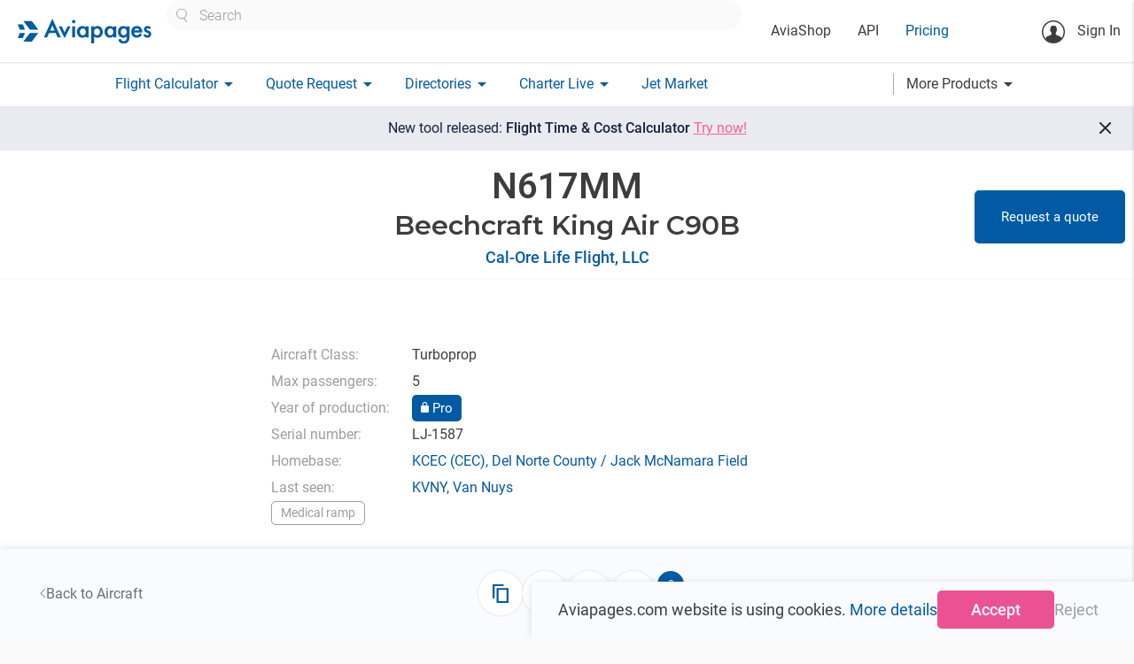

--- FILE ---
content_type: text/html; charset=utf-8
request_url: https://aviapages.com/aircraft/n617mm/
body_size: 16922
content:



<!DOCTYPE html>
<html lang="en">
    <head>
        <meta charset="utf-8">
        
            <meta name="keywords" content="business aviation market, charter quote, flight plan, charter search, charter directory, notam, broker list, charter operators, wind map, aviation weather, charter rating">
        
        
    <meta name="description" content="General aircraft information and aircraft type photos">

        <meta name="viewport" content="width=device-width">
        <meta property="og:image" content="/static/app/images/site/logo_social.png" />
        <meta itemprop="image" content="/static/app/images/site/logo_social.png"/>
        <meta name="twitter:image:src" content="/static/app/images/site/logo_social.png"/>

        <link rel="shortcut icon" sizes="16x16 32x32 64x64" href="/static/app/images/icons/favicons/favicon.ico">
        <link rel="icon" type="image/png" sizes="196x196" href="/static/app/images/icons/favicons/favicon-192.png">
        <link rel="icon" type="image/png" sizes="160x160" href="/static/app/images/icons/favicons/favicon-160.png">
        <link rel="icon" type="image/png" sizes="96x96" href="/static/app/images/icons/favicons/favicon-96.png">
        <link rel="icon" type="image/png" sizes="64x64" href="/static/app/images/icons/favicons/favicon-64.png">
        <link rel="icon" type="image/png" sizes="32x32" href="/static/app/images/icons/favicons/favicon-32.png">
        <link rel="icon" type="image/png" sizes="16x16" href="/static/app/images/icons/favicons/favicon-16.png">
        <link rel="apple-touch-icon" href="/static/app/images/icons/favicons/favicon-57.png">
        <link rel="apple-touch-icon" sizes="114x114" href="/static/app/images/icons/favicons/favicon-114.png">
        <link rel="apple-touch-icon" sizes="72x72" href="/static/app/images/icons/favicons/favicon-72.png">
        <link rel="apple-touch-icon" sizes="144x144" href="/static/app/images/icons/favicons/favicon-144.png">
        <link rel="apple-touch-icon" sizes="60x60" href="/static/app/images/icons/favicons/favicon-60.png">
        <link rel="apple-touch-icon" sizes="120x120" href="/static/app/images/icons/favicons/favicon-120.png">
        <link rel="apple-touch-icon" sizes="76x76" href="/static/app/images/icons/favicons/favicon-76.png">
        <link rel="apple-touch-icon" sizes="152x152" href="/static/app/images/icons/favicons/favicon-152.png">
        <link rel="apple-touch-icon" sizes="180x180" href="/static/app/images/icons/favicons/favicon-180.png">
        <meta name="msapplication-TileColor" content="#FFFFFF">
        <meta name="msapplication-TileImage" content="/static/app/images/icons/favicons/favicon-144.png">
        <meta name="msapplication-config" content="/static/app/images/icons/favicons/browserconfig.xml">
        <title>
            Aircraft
        </title>

        <script>

            // Define dataLayer and the gtag function.
            window.dataLayer = window.dataLayer || [];

            function gtag() {
                dataLayer.push(arguments);
            }

            

            // Default ad_storage to 'denied' as a placeholder
            // Determine actual values based on your own requirements
            gtag('consent', 'default', {
                'ad_storage': 'denied',
                'ad_user_data': 'denied',
                'analytics_storage': 'denied',
                'functionality_storage': 'denied',
                'ad_personalization': 'denied',
                'personalization_storage': 'denied',
                'security_storage': 'denied',
             });
            
            gtag('config', 'GTM-K8X8VFN', { ' allow_enhanced_conversions':true } ) ;
            
            
            (function (w, d, s, l, i) {
                w[l] = w[l] || [];
                w[l].push({
                    'gtm.start':
                        new Date().getTime(), event: 'gtm.js'
                });
                var f = d.getElementsByTagName(s)[0],
                    j = d.createElement(s), dl = l != 'dataLayer' ? '&l=' + l : '';
                j.async = true;
                j.src =
                    'https://www.googletagmanager.com/gtm.js?id=' + i + dl;
                f.parentNode.insertBefore(j, f);
            })(window, document, 'script', 'dataLayer', 'GTM-K8X8VFN');

        </script>
    
        
        <link rel="preconnect" href="https://fonts.googleapis.com">
        <link rel="preconnect" href="https://fonts.gstatic.com" crossorigin>

        <link rel="stylesheet" type="text/css" href="https://fonts.googleapis.com/css?family=Roboto:300,400,500,600,700,900&amp;subset=cyrillic" />
        <link rel="stylesheet" type="text/css" href="https://fonts.googleapis.com/css?family=Roboto+Condensed:300,400,700&amp;subset=cyrillic" />


        <link rel="stylesheet" href="/static/app/fonts/material_icons/material_icons.css?v=0.98.30" type="text/css"/>
        <link rel="stylesheet" href="/static/vendor/materialize-0.100.2/css/materialize.min.css?v=0.100.20" type="text/css"/>
        <link rel="stylesheet" href="/static/app/css/base.css?v=2.8.14558" type="text/css" />
        
    <link rel="stylesheet" href="https://cdn.jsdelivr.net/npm/jsvectormap/dist/css/jsvectormap.min.css" />

    <link rel="stylesheet" href="/static/app/css/aircraft_component.css?v=2.8.14558" type="text/css" />
    <link rel="stylesheet" href="/static/app/css/directory_single_page.css?v=2.8.14558" type="text/css" />
    <link rel="stylesheet" href="/static/app/css/modal_component_styles.css?v=2.8.14558" type="text/css" />
    <link rel="stylesheet" href="/static/app/css/gallery_component_styles.css?v=2.8.14558" type="text/css" />


    <script type="module" src="/static/vendor/vue-multiselect/vue-multiselect.umd.min.js?v=2.8.14558"></script>
    <link rel="stylesheet" href="/static/vendor/vue-multiselect/vue-multiselect.css?v=2.8.14558" type="text/css" />
    <link rel="stylesheet" href="/static/vendor/vue3datepicker/datepicker_main.css?v=2.8.14558" type="text/css" />

    <link rel="stylesheet" href="/static/app/css/multiselect_control.css?v=2.8.14558" type="text/css" />
    <link rel="stylesheet" href="/static/app/css/material_select_controls.css?v=2.8.14558" type="text/css" />
       
    <link rel="stylesheet" href="/static/vendor/vue3-carousel/distribution/carousel.css?v=2.8.14558" type="text/css" />
    <script type="module" src="/static/vendor/vue3-carousel/distribution/carousel.js?v=2.8.14558"></script>

    <link rel="stylesheet" href="/static/app/css/aircraft.css?v=2.8.14558" type="text/css" />

    <link rel="stylesheet" href="/static/app/css/premium_card_styles.css?v=2.8.14558" type="text/css" />
    
              <!-- Core CSS file -->
    <link rel="stylesheet" href="/static/vendor/photoswipe/photoswipe.css?v=2.8.14558">
    <link rel="stylesheet" href="/static/vendor/photoswipe/default-skin/default-skin.css?v=2.8.14558">
    
    <script src="https://cdn.jsdelivr.net/npm/jsvectormap"></script>
    <script src="https://cdn.jsdelivr.net/npm/jsvectormap/dist/maps/world.js"></script>



    </head>

    <body class="homepage">
        <!-- Google Tag Manager (noscript) -->
        <noscript><iframe src="https://www.googletagmanager.com/ns.html?id=GTM-K8X8VFN"
        height="0" width="0" style="display:none;visibility:hidden"></iframe></noscript>
        <!-- End Google Tag Manager (noscript) -->

        <main id="wrapper">
            <header>
                <nav class="top_nav ap_white">
                    <div class="nav-wrapper top_line">
                        <a href="/" class="brand-logo" >
                            
                                <img class="header_logo" width="153" height="29" src="/static/app/images/v6/header_logo.svg" alt="logo" title="logo">
                            
                        </a>

                        <div class="header_center_container hide-on-medium-custom">
                            <div class="site_search_wrapper ">
                                <div class="custom_selectize left-align">
                                    <select id="header_site_search" class="site_search_control"
                                            placeholder="Search"></select>
                                </div>
                            </div>
                            <div class="left top_header_links_wrapper">
                                <ul>
                                    <li>
                                        <a class="black_link " href="/aviashop/">AviaShop</a>
                                    </li>
                                    <li>
                                        <a class="black_link " href="/aviapages_api/">API</a>
                                    </li>
                                    <li>
                                        <a href="/pricing/" class="base_color_link ">Pricing</a>
                                    </li>
                                    
                                </ul>
                            </div>

                        </div>

                        <div class="right_wrapper">
                            <ul class="">
                                <li class="notifications_icons_cont">
                                    <a href="#" class="site_search_icon show-on-medium-custom hide" title="Site search" aria-label="Site search button">
                                        <img src="/static/app/images/v6/site_search_icon.svg" alt="Site search icon">
                                    </a>
                                    
                                </li>
                            </ul>

                            <ul class="hide-on-medium-custom">
                                <li class="reg_container right">
                                    
                                        <a class="login modal-trigger" href="#login_modal"  data-target="login_modal" >
                                            <svg class="sing_in_icon" width="26" height="26" viewBox="0 0 26 26"
                                                 fill="none"
                                                 xmlns="http://www.w3.org/2000/svg">
                                                <circle cx="13" cy="13" r="12.25" stroke="#3D3D3D" stroke-width="1.5"/>
                                                <path d="M16.4058 11.161C16.2208 12.1192 16.2208 13.2456 15.851 13.9684C15.3299 14.9939 14.1699 15.6327 13.2285 15.6327C12.2367 15.6327 11.1272 14.9434 10.606 13.8171C10.2866 13.1279 9.95041 11.3796 9.84955 10.5054C9.59739 7.96697 10.7405 6.53805 13.2621 6.48762C16.0527 6.40357 16.8765 8.75708 16.4058 11.161Z"
                                                      fill="#3D3D3D"/>
                                                <path d="M10.0009 10.3206C9.61422 10.102 9.24438 10.1356 9.32844 10.6063C9.39568 11.077 9.51336 12.321 9.76552 12.5396C10.0177 12.7581 10.2698 12.8254 10.4043 12.5732C10.5388 12.321 10.0009 10.3206 10.0009 10.3206Z"
                                                      fill="#3D3D3D"/>
                                                <path d="M16.2545 10.1189C16.6412 9.90039 17.011 9.93401 16.9269 10.4047C16.8597 10.8754 16.742 12.1194 16.4899 12.338C16.2377 12.5565 15.9855 12.6237 15.8511 12.3716C15.7166 12.1194 16.2545 10.1189 16.2545 10.1189Z"
                                                      fill="#3D3D3D"/>
                                                <path d="M10.9927 13.6325C11.0935 14.6412 11.0599 16.1373 10.8414 16.8938C10.875 16.9274 11.7659 18.743 13.447 18.6421C15.0272 18.5413 15.6324 16.7761 15.6324 16.7761C15.6324 16.7761 15.2626 14.8933 15.5316 13.7334C15.7501 12.7247 10.9927 13.6325 10.9927 13.6325Z"
                                                      fill="#3D3D3D"/>
                                                <path d="M21.7012 19.1969C21.4826 18.5581 20.4404 18.1883 20.4404 18.1883L16.1872 16.4231L15.4307 15.2968L13.2622 16.6249L11.0768 15.2968L10.4043 16.4231L6.20162 18.0202C6.20162 18.0202 5.546 18.2723 5.12573 18.743C4.94081 18.9448 4.5 19.5 4.5 22.5L8 24.5L12.9333 25L17.5 24.5L22 22C22 19.5 21.7852 19.4491 21.7012 19.1969Z"
                                                      fill="#3D3D3D"/>
                                                <path d="M11.1104 7.10994C10.9928 6.18535 11.5307 5.7987 13.3463 6.1013C14.439 6.28621 15.6662 6.77373 15.7838 6.15173C15.8343 5.91638 16.3722 7.194 15.6662 7.58065C15.2795 7.79919 11.5139 7.36211 11.5139 7.36211L11.1104 7.10994Z"
                                                      fill="#3D3D3D"/>
                                                <path d="M11.2281 7.02571C11.0936 6.8576 10.6397 6.73993 10.3875 6.99209C10.1354 7.24425 9.32843 8.2529 9.71508 10.2702C10.1017 12.2875 10.6397 10.5224 10.6397 10.5224L11.1944 7.12657L11.2281 7.02571Z"
                                                      fill="#3D3D3D"/>
                                                <path d="M15.5652 7.10987C15.7333 7.04262 16.0359 6.94176 16.2376 7.29479C16.473 7.71506 16.8596 8.875 16.4898 10.3375C16.0695 12.0522 15.9182 10.2367 15.9182 10.2367L15.0945 7.47971L15.5652 7.10987Z"
                                                      fill="#3D3D3D"/>
                                            </svg>
                                            Sign In</a>
                                    
                                </li>
                            </ul>
                            <a href="#" data-activates="mobile"
                               class="sidenav-trigger show-on-medium-custom button-collapse right ap_blue_text">
                                <img src="/static/app/images/v6/menu_icon.svg" alt="menu icon">
                            </a>

                        </div>
                    </div>
                </nav>
                <nav class="bottom_nav ap_white hide-on-medium-custom">
                    <div class="nav-wrapper bottom_line">
                        <ul class="">




                            <li>
                                <a class="base_color_link dropdown-button "
                                    data-activates="flight_calculator-dropdown" href="#"><span>Flight Calculator</span><i
                                        class="material-icons right">arrow_drop_down</i></a>
                            </li>

                            <li>
                                <a class="base_color_link dropdown-button "
                                   data-activates="charter_request-dropdown" href="#"><span>Quote Request</span><i
                                        class="material-icons right">arrow_drop_down</i></a>
                            </li>

                            <li>
                                <a class="base_color_link dropdown-button
                                    "
                                   data-activates="catalogues-dropdown" href="#">
                                    <span>Directories</span><i
                                        class="material-icons right">arrow_drop_down</i>
                                </a>
                            </li>
                            <li>
                                <a class="base_color_link dropdown-button " data-activates="charterlive-dropdown" href="#">
                                    <span>Charter Live</span><i class="material-icons right">arrow_drop_down</i>
                                </a>
                            </li>
                            <li>
                                <a href="/jet_market/" class="base_color_link ">Jet Market</a>
                            </li>
                        </ul>



                        <a class="more_products_link dropdown-button black_link right" data-activates="more-products-dropdown" href="#"><span>More Products</span><i
                                        class="material-icons right">arrow_drop_down</i></a>
                    </div>
                </nav>

                <div class="mobile_search_control_wrapper ap_hide hide-on-medium-custom clearfix">
                    <div class="site_search_wrapper" >
                        <div class="custom_selectize left-align">
                            <select id="mobile_header_site_search" class="site_search_control"
                                    placeholder="Search"></select>
                        </div>
                    </div>
                </div>




                <ul id="mobile" class="side-nav collapsible collapsible-accordion ">

                    
                        <li class="bold no-padding login_cont reg_container">
                            <a class="login  modal-trigger "  href="#login_modal" data-target="login_modal">
                                <svg class="sing_in_icon" width="26" height="26" viewBox="0 0 26 26"
                                     fill="none"
                                     xmlns="http://www.w3.org/2000/svg">
                                    <circle cx="13" cy="13" r="12.25" stroke="#3D3D3D" stroke-width="1.5"/>
                                    <path d="M16.4058 11.161C16.2208 12.1192 16.2208 13.2456 15.851 13.9684C15.3299 14.9939 14.1699 15.6327 13.2285 15.6327C12.2367 15.6327 11.1272 14.9434 10.606 13.8171C10.2866 13.1279 9.95041 11.3796 9.84955 10.5054C9.59739 7.96697 10.7405 6.53805 13.2621 6.48762C16.0527 6.40357 16.8765 8.75708 16.4058 11.161Z"
                                          fill="#3D3D3D"/>
                                    <path d="M10.0009 10.3206C9.61422 10.102 9.24438 10.1356 9.32844 10.6063C9.39568 11.077 9.51336 12.321 9.76552 12.5396C10.0177 12.7581 10.2698 12.8254 10.4043 12.5732C10.5388 12.321 10.0009 10.3206 10.0009 10.3206Z"
                                          fill="#3D3D3D"/>
                                    <path d="M16.2545 10.1189C16.6412 9.90039 17.011 9.93401 16.9269 10.4047C16.8597 10.8754 16.742 12.1194 16.4899 12.338C16.2377 12.5565 15.9855 12.6237 15.8511 12.3716C15.7166 12.1194 16.2545 10.1189 16.2545 10.1189Z"
                                          fill="#3D3D3D"/>
                                    <path d="M10.9927 13.6325C11.0935 14.6412 11.0599 16.1373 10.8414 16.8938C10.875 16.9274 11.7659 18.743 13.447 18.6421C15.0272 18.5413 15.6324 16.7761 15.6324 16.7761C15.6324 16.7761 15.2626 14.8933 15.5316 13.7334C15.7501 12.7247 10.9927 13.6325 10.9927 13.6325Z"
                                          fill="#3D3D3D"/>
                                    <path d="M21.7012 19.1969C21.4826 18.5581 20.4404 18.1883 20.4404 18.1883L16.1872 16.4231L15.4307 15.2968L13.2622 16.6249L11.0768 15.2968L10.4043 16.4231L6.20162 18.0202C6.20162 18.0202 5.546 18.2723 5.12573 18.743C4.94081 18.9448 4.5 19.5 4.5 22.5L8 24.5L12.9333 25L17.5 24.5L22 22C22 19.5 21.7852 19.4491 21.7012 19.1969Z"
                                          fill="#3D3D3D"/>
                                    <path d="M11.1104 7.10994C10.9928 6.18535 11.5307 5.7987 13.3463 6.1013C14.439 6.28621 15.6662 6.77373 15.7838 6.15173C15.8343 5.91638 16.3722 7.194 15.6662 7.58065C15.2795 7.79919 11.5139 7.36211 11.5139 7.36211L11.1104 7.10994Z"
                                          fill="#3D3D3D"/>
                                    <path d="M11.2281 7.02571C11.0936 6.8576 10.6397 6.73993 10.3875 6.99209C10.1354 7.24425 9.32843 8.2529 9.71508 10.2702C10.1017 12.2875 10.6397 10.5224 10.6397 10.5224L11.1944 7.12657L11.2281 7.02571Z"
                                          fill="#3D3D3D"/>
                                    <path d="M15.5652 7.10987C15.7333 7.04262 16.0359 6.94176 16.2376 7.29479C16.473 7.71506 16.8596 8.875 16.4898 10.3375C16.0695 12.0522 15.9182 10.2367 15.9182 10.2367L15.0945 7.47971L15.5652 7.10987Z"
                                          fill="#3D3D3D"/>
                                </svg>Sign In</a>
                        </li>
                    
                    <li class="ap_margin_top_35">
                        <a class="black_link " href="/aviapages_api/">API</a>
                    </li>

                    <li>
                        <a href="/pricing/" class="base_color_link">Pricing</a>
                    </li>


                    <li class="company_cont">
                        
                    </li>





                    <li class="bold no-padding">
                        <a href="#" class="base_color_link collapsible-header waves-effect">Flight Calculator<i
                                class="material-icons">arrow_drop_down</i></a>
                        <div class="collapsible-body flight_calculator_mobile_collapsible_body">
                            <ul>
                                <li><a href="/flight_route_calculator/" class="black_link">Flight Calculator</a></li>
                                <li><a href="/charter-flight-calculator/" class="black_link">
                                    <span style="line-height: 120%; display: inline-block;vertical-align: middle;">
                                        New Flight Time & Price Calculator</span>
                                </a></li>
                            </ul>
                        </div>
                    </li>


                    <li class="bold no-padding">
                        <a href="#" class="base_color_link collapsible-header waves-effect">Quote Request<i
                                class="material-icons">arrow_drop_down</i></a>
                        <div class="collapsible-body charter_request_mobile_collapsible_body">
                            <ul>
                                <li><a href="/quote/" class="black_link">New Request</a></li>
                                <li><a href="/my_requests/" class="black_link">My Requests</a></li>
                                
                            </ul>
                        </div>
                    </li>

                    <li class="bold no-padding catalogues_cont">
                        <a href="#" class="base_color_link collapsible-header waves-effect">Directories<i
                                class="material-icons">arrow_drop_down</i></a>
                        <div class="collapsible-body">
                            <ul>
                                <li><a href="/charter_aircraft/" class="black_link">Charter Aircraft</a></li>
                                <li class="tools_link companies_tools_links" data-name='avia_docs'>
                                    <a href="/companies/" class="black_link">Companies</a>
                                    <div class="companies_small_links">
                                        <a href="/companies/?is_operator=true">Operators</a>
                                        <a href="/companies/?is_broker=true">Brokers</a>
                                        <a href="/companies/?is_aircraft_dealer=true">Dealers</a>
                                        <a href="/companies/?is_handling=true">Handling</a>
                                        <a href="/companies/?is_flight_support=true">Flight Support</a>
                                        <a href="/companies/?is_catering=true">Catering</a>
                                        <a href="/companies/?is_fuel_supply=true">Fuel Suppliers</a>
                                    </div>
                                </li>

                                <li><a href="/helicopters/" class="black_link">Helicopters</a></li>
                                <li><a href="/airports/" class="black_link">Airports</a></li>
                                <li><a href="/fbos/" class="black_link">FBO's</a></li>
                                <li><a href="/mros/" class="black_link">MRO's</a></li>
                                <li><a href="/aircraft-types/" class="black_link">Aircraft Types</a></li>
                            </ul>
                        </div>
                    </li>

                    <li class="bold no-padding">
                        <a href="#" class="base_color_link collapsible-header waves-effect">Charter Live<i
                                class="material-icons">arrow_drop_down</i></a>
                        <div class="collapsible-body">
                            <ul>
                                <li class="">
                                    <a href="/charter_live/" class="black_link">Overview</a>
                                </li>
                                <li class="">
                                    <a href="/charter_live/#empty_legs" class="black_link">Empty legs</a>
                                </li>
                                <li>
                                    <a href="/charter_live/#trip_board" class="black_link">Trip board</a>
                                </li>
                                <li>
                                    <a href="/charter_live/#position" class="black_link">Aircraft positioning</a>
                                </li>



                                <li>
                                    <a href="/charter_live/#sigmet" class="black_link">SIGMET</a>
                                </li>
                                <li>
                                    <a href="/charter_live/#weather" class="black_link">Weather</a>
                                </li>
                            </ul>
                        </div>
                    </li>

                    <li>
                        <a href="/jet_market/" class="base_color_link">Jet Market

                        </a>
                    </li>

                    <li class="tools_link"><a href="/mobile_aps/" class="base_color_link">Mobile Apps</a></li>


                    <li class="bold no-padding">
                        <a href="#" class="base_color_link collapsible-header waves-effect">More Products<i
                                class="material-icons">arrow_drop_down</i></a>
                        <div class="collapsible-body">
                            <ul>
                                <li>
                                    <a href="/aviashop/"
                                       class="black_link ">AviaShop</a>
                                </li>
                                 <li>
                                     <a href="/flight_tracker/" class="black_link">Flight Tracker</a>
                                 </li>

                                <li class="buzz">
                                    <a class="black_link" href="/buzz/">Buzz
                                        
                                        
                                        
                                        
                                        
                                    </a>
                                </li>

                                <li ><a href="/range_map/" class="black_link">Range Map</a></li>
                                <li>
                                    <a class="black_link" href="/avia_docs/">Avia Docs</a>
                                </li>
                                <li>
                                    <a class="black_link" href="/leon/connect/">Leon Connect</a>
                                </li>
                                <li>
                                    <a class="black_link" href="/fl3xx_connect/">FL3XX Connect</a>
                                </li>
                                <li>
                                    <a class="black_link"  href="/skylegs_connect/">Skylegs Connect</a>
                                </li>
                            </ul>
                        </div>
                    </li>

                </ul>




                <ul id="user-dropdown" class="dropdown-content">
                    <li><a href="/account_settings/">Account Settings</a></li>

                    <li class="watchlist_list">
                        <ul class="collapsible collapsible-accordion watchlist_collapsible desktop">
                            <li>
                                <a href="#" class="collapsible-header waves-effect watchlist empty">Watchlist<i class="material-icons">arrow_drop_down</i></a>
                                <div class="collapsible-body">
                                    <ul>
                                    </ul>
                                </div>
                            </li>
                        </ul>
                    </li>
                    <li>
                        <form class="logout_button black_link" action="/accounts/logout/?next=/ " method="post">
                            <input type="hidden" name="csrfmiddlewaretoken" value="aejexOlOwcwNjFe8putOBKy4SdgX7mIcFx69NvKCWBVdeCXGOxJtaPvFABPiN4J8">
                            <button type="submit">Logout</button>
                        </form>

                    
                    </li>

                </ul>

                <ul id="flight_calculator-dropdown" class="dropdown-content">
                    <li><a href="/flight_route_calculator/" class="">Flight Time Calculator</a></li>
                    <li><a href="/charter-flight-calculator/" class="black_link">New Flight Time & Price Calculator</a></li>
                </ul>
                <ul id="charter_request-dropdown" class="dropdown-content">
                    <li><a href="/quote/" class="">New Request</a></li>
                    <li><a href="/my_requests/" class="black_link">My Requests</a></li>
                    
                </ul>

                <ul id="catalogues-dropdown" class="dropdown-content">
                    <li><a class="black_link" href="/charter_aircraft/">Charter Aircraft</a></li>
                    <li class="tools_link companies_tools_links" data-name='avia_docs'>
                        <a href="/companies/">Companies</a>
                        <div class="companies_small_links" >
                             <a class="" href="/companies/?is_operator=true">Operators</a>
                             <a class="" href="/companies/?is_broker=true">Brokers</a>
                             <a class="" href="/companies/?is_aircraft_dealer=true">Dealers</a>
                             <a class="" href="/companies/?is_handling=true">Handling</a>
                             <a class="" href="/companies/?is_flight_support=true">Flight Support</a>
                             <a class="" href="/companies/?is_catering=true">Catering</a>
                             <a class="" href="/companies/?is_fuel_supply=true">Fuel Suppliers</a>
                        </div>
                    </li>

                    <li><a class="black_link" href="/helicopters/">Helicopters</a></li>
                    <li><a class="black_link" href="/airports/">Airports</a></li>
                    <li><a class="black_link" href="/fbos/">FBO's</a></li>
                    <li><a class="black_link" href="/mros/">MRO's</a></li>
                    <li><a class="black_link tools_link" href="/aircraft-types/">Aircraft Types</a></li>
                </ul>

                <ul id="charterlive-dropdown" class="dropdown-content">
                    <li class="">
                        <a href="/charter_live/">Overview</a>
                    </li>
                    <li class="">
                        <a href="/charter_live/#empty_legs">Empty legs</a>
                    </li>
                    <li>
                        <a href="/charter_live/#trip_board">Trip board</a>
                    </li>
                    <li>
                        <a href="/charter_live/#position">Aircraft positioning</a>
                    </li>



                    <li>
                        <a href="/charter_live/#sigmet">SIGMET</a>
                    </li>
                    <li>
                        <a href="/charter_live/#weather">Weather</a>
                    </li>
                </ul>

                <ul id="more-products-dropdown" class="dropdown-content">
                    <li>
                        <a href="/flight_tracker/" class="black_link">Flight Tracker</a>
                    </li>
                    <li>
                        <a class="black_link"
                           href="/buzz/">Buzz</a>
                    </li>
                    <li>
                        <a class="black_link" href="/range_map/">Range Map</a>
                    </li>
                    <li>
                        <a class="black_link" href="/avia_docs/">Avia Docs</a>
                    </li>
                    <li>
                        <a class="black_link" href="/leon/connect/">Leon Connect</a>
                    </li>
                    <li>
                        <a class="black_link" style="padding-right: 0" href="/fl3xx_connect/">FL3XX Connect</a>
                    </li>
                    <li>
                        <a class="black_link" style="padding-right: 0" href="/skylegs_connect/">Skylegs Connect</a>
                    </li>











                </ul>
            </header>











            <div id="animated_notice" class="center  ap_fs_18 clearfix black_friday_notice">
                 <a class="ap_white_text link" href="/pricing/">
                    Special offer <span class="ap_fw_700" >- 40% Off</span></a>

                <a href="#" class="close_notice_button">
                    <svg xmlns="http://www.w3.org/2000/svg" width="17" height="15" viewBox="0 0 17 15" fill="none">
                    <line x1="2.70711" y1="1.29289" x2="15.7071" y2="14.2929" stroke="white" stroke-width="2"/>
                    <line y1="-1" x2="18.3848" y2="-1" transform="matrix(-0.707107 0.707107 0.707107 0.707107 15 2)" stroke="white" stroke-width="2"/>
                    </svg>
                </a>
            </div>

            <a href="/charter-flight-calculator/" id="animated_notice" class="center  ap_fs_18 clearfix new_frc_notice">
                 <span>
                     New tool released: <span class="ap_fw_500">Flight Time & Cost Calculator</span> <span class="accent_color" style="text-decoration: underline; white-space: nowrap;">Try now!</span>
                 </span>

                <span href="#" class="close_new_frc_notice">
                    <svg width="24" height="24" viewBox="0 0 24 24" fill="none" xmlns="http://www.w3.org/2000/svg">
                        <path d="M11.575 12.975L6.675 17.875C6.49167 18.0583 6.25833 18.15 5.975 18.15C5.69167 18.15 5.45833 18.0583 5.275 17.875C5.09167 17.6917 5 17.4583 5 17.175C5 16.8917 5.09167 16.6583 5.275 16.475L10.175 11.575L5.275 6.675C5.09167 6.49167 5 6.25833 5 5.975C5 5.69167 5.09167 5.45833 5.275 5.275C5.45833 5.09167 5.69167 5 5.975 5C6.25833 5 6.49167 5.09167 6.675 5.275L11.575 10.175L16.475 5.275C16.6583 5.09167 16.8917 5 17.175 5C17.4583 5 17.6917 5.09167 17.875 5.275C18.0583 5.45833 18.15 5.69167 18.15 5.975C18.15 6.25833 18.0583 6.49167 17.875 6.675L12.975 11.575L17.875 16.475C18.0583 16.6583 18.15 16.8917 18.15 17.175C18.15 17.4583 18.0583 17.6917 17.875 17.875C17.6917 18.0583 17.4583 18.15 17.175 18.15C16.8917 18.15 16.6583 18.0583 16.475 17.875L11.575 12.975Z"
                          fill="#2A2C33"/>
                    </svg>
                </span>
            </a>


            <div id="messenger" class="z-depth-1 "></div>

            

    <div id="vue_app">
        <div class="holder clearfix full_window_height" :class="{'unset_min_height': !aircraft_loading}" itemscope itemtype="https://schema.org/Vehicle" itemprop="vehicleType" content="airplane">

            <template v-if="!aircraft_loading && aircraft">

                <section v-if="!aircraft_loading && aircraft" class="head_section">
                    <main-image 
                        v-if="aircraft && aircraft.aircraft_extension?.is_pro && ( aircraft.images.length ) " 
                        :image_url="aircraft.images.length ? aircraft.images[0].media.path : null"
                        :video="aircraft.aircraft_extension.youtube ? aircraft.aircraft_extension.youtube : null"
                    />
                </section>

                <section class="aircraft__main_panel__section">
                    <div class="aircraft__main_panel__wrapper">
                       <main-panel class="aircraft__main_panel" >
                           <template v-slot:title >
                               <h1 class="aircraft__name" itemprop="name" :content=" aircraft.aircraft_type.name + ' ' +aircraft.registration_number" >
                                   [[ aircraft.registration_number ]]
                                    <img v-if="aircraft.aircraft_extension?.is_pro" height="37" width="47" class="aircraft__pro_badge"
                                         src="/static/app/images/company_pro_badge_big.svg" alt="pro badge logo">
                               </h1>                               
                               
                           </template>
                             <template  v-slot:subtitle>
                                 <h2 itemprop="model">[[ aircraft.aircraft_type.name ]]</h2>                               
                             </template>
                           <template  v-slot:default>
                               <div class="text-center">
                                <a :href="'/company/'+ aircraft.company?.slug+'/'" class="aircraft__company_link base_color_link link">[[aircraft.company.name]]</a>
                               </div>
                                <div v-if="aircraft.tech_operator" class="aircraft__tech_operator">
                                    operated by [[ aircraft.tech_operator ]]
                                </div>
                             </template>

                       <template v-if="aircraft.is_for_charter && company" v-slot:right >
                            <button v-if="aircraft.is_for_charter && company" class="scroll_to_quote_section_btn base_btn"
                                    @click="scrollToQuoteSection()">
                                Request a quote
                            </button>
                       </template>
                       </main-panel>
                        <div v-if="aircraft.aircraft_extension.is_pro && company?.company_certificates.length"
                             class="company__certificates">
                            <div v-for="(cert_logo, index) in company.company_certificates.slice(0, 7)"
                                 class="company__certificate">
                                <img v-if="cert_logo.authority.logo_media.path"
                                     height="35" width="35"
                                     :src="cert_logo.authority.logo_media.path"
                                     :alt="cert_logo.authority.abbreviation+' icon'"
                                     :title="cert_logo.authority.abbreviation">
                            </div>
                        </div>    
                    </div>
                    
                </section>
                








                <section class="aircraft__properties__section">

                    <div class="section__container" itemprop="offers" itemscope itemtype="https://schema.org/Offer">

                        <meta itemprop="businessFunction" content="ProvideService" >
                           <meta itemprop="price" content="0">
                                <meta itemprop="priceCurrency" content="EUR">
                        <div class="aircraft__properties__holder" itemprop="itemOffered" itemscope itemtype="https://schema.org/Service">
                            <meta itemprop="name" content="Aircraft for Charter" >
                            <meta itemprop="description" content="Represents an aircraft available for charter, including details such as aircraft type,
                             operator, seating capacity, range, pricing, and additional services. This schema is useful for aviation companies, 
                            charter brokers, and online booking platforms to structure charter aircraft listings and enhance discoverability in search engines.">

    
                            <div class="aircraft__properties" itemprop="priceSpecification" itemscope itemtype="https://schema.org/PriceSpecification">

                                <meta itemprop="availability" content="https://schema.org/InStock">
                                <meta itemprop="url" :content=" locationURl">



                                <div class="type_properties__column">
                                    <template v-if="aircraft?.aircraft_type?.aircraft_class">
                                        <div class="aircraft__property">Aircraft Class:</div>
                                        <div class="aircraft__property__value">[[ aircraft.aircraft_type.aircraft_class.name ]]</div>
                                    </template>
                                    
                                     <template v-if="aircraft.passengers_max">
                                        <div class="aircraft__property">Max passengers:</div>
                                        <div class="aircraft__property__value" itemprop="vehicleSeatingCapacity">[[ aircraft.passengers_max ]]</div>
                                    </template>
                                     
                                    <template v-if="aircraft.year_of_production">
                                        <div class="aircraft__property">Year of production:</div>
                                        <div class="aircraft__property__value"  itemprop="productionDate" :content="aircraft.year_of_production">
                                            <template v-if="aircraft.aircraft_extension.is_pro || account.is_paid">
                                            [[ aircraft.year_of_production ]]
                                            </template>
                                            <button v-else @click="!is_authenticated ? openLoginModal() : upgrade_modal_open = true" class="year_pro_lock_btn base_btn">
                                                <svg width="9" height="12" viewBox="0 0 9 12" fill="none" xmlns="http://www.w3.org/2000/svg">
                                                    <path d="M1.125 12C0.815626 12 0.550688 11.888 0.330188 11.664C0.109688 11.44 -0.000374045 11.171 9.55009e-07 10.8571V5.14286C9.55009e-07 4.82857 0.110251 4.55943 0.330751 4.33543C0.551251 4.11143 0.816001 3.99962 1.125 4H1.6875V2.85714C1.6875 2.06667 1.96181 1.39276 2.51044 0.835429C3.05906 0.278096 3.72225 -0.000380562 4.5 3.9032e-07C5.27812 3.9032e-07 5.9415 0.278667 6.49012 0.836C7.03875 1.39333 7.31287 2.06705 7.3125 2.85714V4H7.875C8.18437 4 8.44931 4.112 8.66981 4.336C8.89031 4.56 9.00037 4.82895 9 5.14286V10.8571C9 11.1714 8.88975 11.4406 8.66925 11.6646C8.44875 11.8886 8.184 12.0004 7.875 12H1.125ZM2.8125 4H6.1875V2.85714C6.1875 2.38095 6.02344 1.97619 5.69531 1.64286C5.36719 1.30952 4.96875 1.14286 4.5 1.14286C4.03125 1.14286 3.63281 1.30952 3.30469 1.64286C2.97656 1.97619 2.8125 2.38095 2.8125 2.85714V4Z" fill="white"/>
                                                </svg>
                                                Pro
                                            </button>
                                        </div>
                                    </template>
                                    
                                    <template v-if="aircraft.serial_number">
                                        <div class="aircraft__property">Serial number:</div>
                                        <div class="aircraft__property__value" itemprop="sku">[[ aircraft.serial_number ]]</div>
                                    </template>
                                    <template v-if="aircraft.hours_flown">
                                        <div class="aircraft__property">Total flight hours:</div>
                                        <div class="aircraft__property__value">[[ aircraft.hours_flown ]]</div>
                                    </template>
                                    
                                    <template v-if="aircraft.base_airport">
                                        <div class="aircraft__property">Homebase:</div>
                                        <div class="aircraft__property__value">
                                            <a :href="'/airport/'+aircraft.base_airport.slug +'/'" class="base_color_link">                                            
                                                <template v-if="aircraft.base_airport.icao">
                                                    [[ aircraft.base_airport.icao ]] 
                                                </template>
                                                <template v-else-if="aircraft.base_airport.lid">
                                                    [[ aircraft.base_airport.lid ]]
                                                </template>
                                                <template v-if="aircraft.base_airport.iata">
                                                    ([[ aircraft.base_airport.iata ]]),
                                                </template>
                                                [[ aircraft.base_airport.name ]]
                                            </a>                            
                                        </div>
                                    </template>
                                    
                                    <template v-if="last_seen">
                                        <div class="aircraft__property">Last seen:</div>
                                        <div class="aircraft__property__value">
                                            <a :href="'/airport/'+last_seen.slug+'/'" class="base_color_link" :title="last_seen?.seen_date">
                                                <template v-if="last_seen.icao">
                                                    [[ last_seen.icao ]],
                                                </template>
                                                <template v-else-if="last_seen.lid">
                                                    [[ last_seen.lid ]],
                                                </template>
                                                
                                                [[ last_seen?.city.name ]]
                                            </a>                            
                                        </div>
                                    </template>
                                </div>
                                <div class="type_properties__column">
                                    <template v-if="aircraft.aircraft_extension.cabin_height ||
                                        aircraft.aircraft_extension.cabin_width ||
                                        aircraft.aircraft_extension.cabin_length ||
                                        aircraft.aircraft_extension.luggage_volume || 
                                        aircraft.aircraft_extension.speed_typical || 
                                        aircraft.aircraft_extension.range_maximum
                                        ">
    
                                        <template v-if="aircraft.aircraft_extension.cabin_height">
                                            <div class="aircraft__property">Cabin height:</div>
                                            <div class="aircraft__property__value" itemprop="height">
                                                [[ aircraft.aircraft_extension.cabin_height ]] m
                                            </div>
                                        </template>
    
                                        <template v-if="aircraft.aircraft_extension.cabin_width">
                                            <div class="aircraft__property">Cabin width:</div>
                                            <div class="aircraft__property__value" itemprop="width">
                                                [[ aircraft.aircraft_extension.cabin_width ]] m
                                            </div>
                                        </template>
    
                                        <template v-if="aircraft.aircraft_extension.cabin_length ">
                                            <div class="aircraft__property">Cabin length:</div>
                                            <div class="aircraft__property__value">
                                                [[ aircraft.aircraft_extension.cabin_length ]] m
                                            </div>
                                        </template>
    
                                        <template v-if="aircraft.aircraft_extension.luggage_volume ">
                                            <div class="aircraft__property">Luggage volume:</div>
                                            <div class="aircraft__property__value" itemscope itemtype="https://schema.org/QuantitativeValue" itemprop="cargoVolume">
                                                 <meta itemprop="value" :content="aircraft.aircraft_extension.luggage_volume">
                                                 <meta itemprop="unitText" content="m³">
                                                [[ aircraft.aircraft_extension.luggage_volume ]] m&sup3
                                            </div>
                                        </template>
    
                                        <template v-if="aircraft?.aircraft_type?.speed_typical">
                                            <div class="aircraft__property">Typical speed:</div>
                                            <div class="aircraft__property__value" itemscope itemtype="https://schema.org/QuantitativeValue" itemprop="speed">
                                                <meta itemprop="value" :content="aircraft.aircraft_type.speed_typical">
                                                <meta itemprop="unitText" content="km/h">
                                                [[ formatNumberWithWhitespace(Math.round(aircraft.aircraft_type.speed_typical)) ]] km/h
                                                <div class="aircraft__property__value__converted">[[
                                                    formatNumberWithWhitespace( Math.round(aircraft.aircraft_type.speed_typical / 1.852 )
                                                    )]] kts
                                                </div>
                                            </div>
                                        </template>
                                        <template v-if="aircraft?.aircraft_type?.range_maximum ">
                                            <div class="aircraft__property">Range:</div>
                                            <div class="aircraft__property__value">
                                                [[ formatNumberWithWhitespace(aircraft.aircraft_type.range_maximum) ]] km
                                                <div class="aircraft__property__value__converted"> [[
                                                    formatNumberWithWhitespace( Math.round(aircraft.aircraft_type.range_maximum / 1.852 )
                                                    )]] nmi
                                                </div>
                                            </div>
                                        </template>
                                        
                                    </template>
                                </div>

                                <div class="aircraft__options"  >

                                    <div v-if="aircraft.aircraft_extension.divan_seats " class="aircraft_options__label">
                                        [[aircraft.aircraft_extension.divan_seats ]] divan seats 
                                    </div>
                                    <div v-if="aircraft.aircraft_extension.refurbishment " class="aircraft_options__label">
                                        [[aircraft.aircraft_extension.refurbishment ]] refurbished
                                    </div>
                                    <div v-if="aircraft.aircraft_extension.beds || aircraft.aircraft_extension.sleeping_places" class="aircraft_options__label">
                                        Beds (sleeping places): [[aircraft.aircraft_extension.beds ]] ([[aircraft.aircraft_extension.sleeping_places ]])    
                                    </div>
                                    <div v-if="aircraft.aircraft_extension.cabin_crew " class="aircraft_options__label">
                                        Cabin crew
                                    </div>
                                    <div v-if="aircraft.aircraft_extension.hot_meal " class="aircraft_options__label">
                                        Hot meal
                                    </div>
                                    <div v-if="aircraft.aircraft_extension.wireless_internet " class="aircraft_options__label">
                                        Wireless internet
                                    </div>
                                    <div v-if="aircraft.aircraft_extension.satellite_phone " class="aircraft_options__label">
                                        Satellite phone
                                    </div>
                                    <div v-if="aircraft.aircraft_extension.entertainment_system " class="aircraft_options__label">
                                        Entertainment system
                                    </div>
                                    <div v-if="aircraft.aircraft_extension.lavatory " class="aircraft_options__label">
                                        Lavatory
                                    </div>
                                    <div v-if="aircraft.aircraft_extension.shower " class="aircraft_options__label">
                                        Shower
                                    </div>
                                    <div v-if="aircraft.aircraft_extension.medical_ramp " class="aircraft_options__label">
                                        Medical ramp
                                    </div>
                                    <div v-if="aircraft.aircraft_extension.adult_critical_care " class="aircraft_options__label">
                                        Adult critical care
                                    </div>
                                    <div v-if="aircraft.aircraft_extension.pediatric_critical_care " class="aircraft_options__label">
                                        Pediatric critical care
                                    </div>
                                    <div v-if="aircraft.aircraft_extension.smoking " class="aircraft_options__label">
                                        Smoking
                                    </div>
                                    <div v-if="aircraft.aircraft_extension.owners_approval_required " class="aircraft_options__label">
                                        Owner's approval required
                                    </div>
                                    <div v-if="aircraft.aircraft_extension.pets_allowed " class="aircraft_options__label">
                                        Pets allowed
                                    </div>
                                    <div v-if="aircraft.aircraft_extension.smoking " class="aircraft_options__label">
                                        Smoking
                                    </div>
                               
                                </div>

                            </div>
                            
                            
                            <div v-if="aircraft.attachments.length" class="aircraft__attachments">
                                
                                <template v-for="attachment in aircraft.attachments" :key="attachment.media.id">
                                  <a :href="attachment.media.path" target="_blank" rel="nofollow" class="aircraft__attachments__item base_color_link">
                                      <template v-if="attachment.display_name && getFileExtension(attachment.display_name.toLowerCase()) == 'pdf' ||
                                      getFileExtension(attachment.display_name.toLowerCase()) == 'jpg' ||
                                      getFileExtension(attachment.display_name.toLowerCase()) == 'csv' ||
                                      getFileExtension(attachment.display_name.toLowerCase()) == 'doc' ||
                                      getFileExtension(attachment.display_name.toLowerCase()) == 'png' ">
                                          <img class="download_certificate_link__icon"
                                               :src="'/static/app/images/icons/file_extension/' + getFileExtension(attachment.display_name.toLowerCase()) +'_extension_icon.svg' "
                                               alt="Download" />
                                      </template>
                                      <img v-else class="download_certificate_link__icon" src="/static/app/images/icons/file_extension/file_extension_icon.svg" alt="Download" />
                                      <span>[[ attachment.display_name ]]</span>
                                  </a>
                              </template>
                                                                
                            </div>
                                                        
                        </div>
                                                
                    </div>
                </section>
                
                
                <section v-if="aircraft.images.length" class="aircraft__gallery">
                    
                    <div class="aircraft_gallery__holder">
                        <aircraft-gallery 
                            :images="aircraft.images"
                            :is_paid="account.is_paid" 
                            @update_permissions="!is_authenticated ? openLoginModal() : upgrade_modal_open = true"
                        >                            
                        </aircraft-gallery>
                    </div>

                </section>



                <section v-if="cabinPlanImage"  class="cabin_plan">
                    <div class="section__container">
                        <h3 class="section__title">Cabin Plan</h3>
                        <div class="cabin_plan__holder">
                           <Gallery
                              :images="[cabinPlanImage]"
                             :no_thumbnail="true"
                            >
                            </Gallery>
                        </div>
                    </div>

                </section>

                <section v-if="aircraft.aircraft_extension.view_360" class="view_360">
                    <div class="view_360__wrapper">
                        <div v-if="iframe_360_view_loaded && iframe_cover_shield_visible" class="view_360__cover_shield ">
                            <a href="#" @click.prevent="cookie_consent ?  iframe_cover_shield_visible = false : showConsent() " >Show 360&deg; view</a>
                        </div>
                        <iframe id="view" :class="{ 'view_iframe_hidden' : !iframe_360_view_loaded }"
                                @load="iframe_360_view_loaded = true"
                                :src="cookie_consent ? aircraft.aircraft_extension.view_360 : null"
                                width="100%"
                                height="600"
                                frameborder="0"
                                style="border:0"
                                bgcolor="#000000"
                                target="_blank"
                                alt="Cookies"
                                allowfullscreen webkitallowfullscreen mozallowfullscreen>

                        </iframe>


                    </div>

                </section>

                <section v-if="aircraft.aircraft_extension.description" class="aircraft__description">
                      <div class="section__container" itemprop="description" v-html="aircraft.aircraft_extension.description.replaceAll('\n','<br>')"></div>
                </section>

                <section v-if="aircraftHasSpecs"
                        class="aircraft__specifications">
                    <div class="section__container">
                        <h3 class="section__title">Aircraft Specifications</h3>
                        <div class="aircraft__specifications__holder">

                            <div ref="masonry_gallery" class="aircraft__specifications__grid">
                                <div v-if="aircraft.aircraft_extension.spec_airframe" class="aircraft__specifications__item">
                                    <div class="aircraft__specifications__label">Airframe</div>
                                    <div class="aircraft__specifications__value" v-html=" aircraft.aircraft_extension.spec_airframe.replaceAll('\n','<br>')"></div>
                                </div>
                                <div v-if="aircraft.aircraft_extension.spec_engine " class="aircraft__specifications__item">
                                    <div class="aircraft__specifications__label">Engine</div>
                                    <div class="aircraft__specifications__value" v-html="aircraft.aircraft_extension.spec_engine.replaceAll('\n','<br>')"></div>
                                </div>
                                <div v-if="aircraft.aircraft_extension.spec_maintenance" class="aircraft__specifications__item">
                                    <div class="aircraft__specifications__label">Maintenance</div>
                                    <div class="aircraft__specifications__value" v-html="aircraft.aircraft_extension.spec_maintenance.replaceAll('\n','<br>')"></div>
                                </div>
                                <div v-if="aircraft.aircraft_extension.spec_apu" class="aircraft__specifications__item ">
                                    <div class="aircraft__specifications__label">APU</div>
                                    <div class="aircraft__specifications__value" v-html="aircraft.aircraft_extension.spec_apu.replaceAll('\n','<br>')"></div>
                                </div>
                                <div v-if="aircraft.aircraft_extension.spec_interior" class="aircraft__specifications__item">
                                    <div class="aircraft__specifications__label">Interior</div>
                                    <div class="aircraft__specifications__value" v-html="aircraft.aircraft_extension.spec_interior.replaceAll('\n','<br>')"></div>
                                </div>
                                <div v-if="aircraft.aircraft_extension.spec_exterior" class="aircraft__specifications__item">
                                    <div class="aircraft__specifications__label">Exterior</div>
                                    <div class="aircraft__specifications__value" v-html="aircraft.aircraft_extension.spec_exterior.replaceAll('\n','<br>')"></div>
                                </div>
                                <div v-if="aircraft.aircraft_extension.spec_avionics" class="aircraft__specifications__item">
                                    <div class="aircraft__specifications__label">Avionics</div>
                                    <div class="aircraft__specifications__value" v-html="aircraft.aircraft_extension.spec_avionics.replaceAll('\n','<br>')"></div>
                                </div>
                                <div v-if="aircraft.aircraft_extension.spec_equipment" class="aircraft__specifications__item">
                                    <div class="aircraft__specifications__label">Equipment</div>
                                    <div class="aircraft__specifications__value" v-html="aircraft.aircraft_extension.spec_equipment.replaceAll('\n','<br>')"></div>
                                </div>

                            </div>

                        </div>
                    </div>
                </section>

                <section v-if="company && company.aoc_countries.length" class="operating_regions">
                    <div class="section__container">
                        <h3 class="operating_regions__title">Principal Operating Regions</h3>
                        <div class="operating_regions__holder vue_vectormap_container">
                            <vuevectormap :options="map_options"/>
                        </div>
                    </div>
                </section>
                
                
                <achievements v-if="company && company.company_extension.is_pro" :company="company" ></achievements>
                

                <certificates v-if="company && company.company_certificates.length" :certificates="company.company_certificates" ></certificates>

                <request-component v-if="aircraft.is_for_charter && company"
                   ref="request_component"
                   :account="account"
                   :company="company"
                   :aircraft="aircraft"
                   type_request="aircraft"
                ></request-component>

                <sticky-panel v-if="aircraft"
                    type="aircraft"
                    :has_fleet="false"
                    :object_id="aircraft.id"
                    :account_id="account.id"
                    :staff_edit_link="manage_companies ? ('/company_settings/' + aircraft.company.id+'/?ac='+ aircraft.id +'#fleet') : null"
                    @show_signup_modal="openLoginModal"
                    :data_to_copy="aircraftSpecsDataToCopy" 
                    back_link="/charter_aircraft/"
                >
                    <template v-slot:back_link >
                        Back to Aircraft
                    </template></sticky-panel>
                
                <update-request 
                    v-if="aircraft"
                    type="aircraft"
                    :verified_at="aircraft.verified_at"
                    :object_id="aircraft.id"
                    :has_permission="account.is_paid"
                    @update_permissions="!is_authenticated ? openLoginModal() : upgrade_modal_open = true"
                ></update-request>


                <section v-if="aircraft_also.length" class="see_also">
                    <h3 class="see_also__title">More Charter Aircraft</h3>
                    <div class="see_also__holder">
                        <carousel ref="aircraft_carousel" :pause-autoplay-on-hover="true" :items-to-show="count_gallery_items_to_show" :autoplay="2000" :wrap-around="true"  :transition="500" >
                            <slide v-for="ac in aircraft_also" :key="ac.id">
                                <a :href="'/aircraft/' + ac.slug + '/'" class="see_also__card">
                                    <div class="see_also__card__image_holder">
                                        <img loading="lazy" v-if="ac.cover_image" class="see_also__card__image" :src="makeImageUrl(ac.cover_image, 90, '640x384', 'center', true)" alt="aircraft ac image">
                                        <img v-else class="see_also__card__image see_also__card__image__dummy" src="/static/app/images/aircraft_image_dummy.svg" alt="aircraft image">
                                    </div>
                                    <div class="see_also__card__description">
                                        <div class="" v-if="ac.registration_number || ac.serial_number" >
                                            <span v-if="ac.registration_number" class="see_also__card__reg_number">[[ ac.registration_number ]] </span>
                                            <span v-if="ac.serial_number" class="see_also__card__serial_number">S/N [[ ac.serial_number ]]</span>
                                        </div>
                                        <div :href="'/aircraft/'+ac.slug + '/'" class="">
                                            <span class="see_also__card__type ">[[ ac.aircraft_type.name ]]</span>
                                            <span v-if="ac.year_of_production" class="see_also__card__year">, [[ac.year_of_production]]</span>
                                            <span v-if="ac.passengers_max" class="see_also__card__pax">, [[ac.passengers_max]]pax</span>
                                        </div>
                                    </div>
                                </a>
                            </slide>
                        </carousel>
                    </div>
                </section>
    
    
                <Directories-Description></Directories-Description>
                
            </template>
            
             <section v-if="aircraft_loading" class="trobber_wrapper">
                <div class="throbber">
                    Loading&#8230;
                </div>
            </section>
    
               
  
        </div>

       <teleport to="body">
            <upgrade-modal
                    :open="upgrade_modal_open"
                    class="upgrade_modal info_modal"
                    @close="upgrade_modal_open = false">
            </upgrade-modal>
        </teleport>


    </div>




        <div id="user_consent" >
            <div class="user_consent__wrapper">
                <div class="user_consent__label">Aviapages.com website is&nbsp;using&nbsp;cookies. <a href="/cookie_policy/" class="link base_color_link">More&nbsp;details</a></div>
                <div class="user_consent__buttons_container">
                    <a id="consent_accept_button" class="user_consent__accept_button accent_btn base_btn">Accept</a>
                    <a id="reject_all" class="user_consent__reject_button">Reject</a>
                </div>
            </div>
        </div>
        <!--dialog Window -->




        <div id="notifications_container" class="z-depth-2">
            <p class="ap_padding_bottom_20 center ap_fw_700">
                Notifications 
            </p>
            
                <ul class="ap_ff_rc">
                    <li>
                        No notifications yet
                    </li>
                </ul>
            
        </div>

            <!-- Login Modal -->
        <div id="login_modal" class="modal" tabindex="-1">
            <div class="modal-content">

                <div class="modal_logo_section modal-action modal-close" >
                    <img class="modal_logo" src="/static/app/images/v6/small_logo.svg" alt="logo">
                </div>
                <div class="modal_form_section">
                    <div class="form_wrapper_header clearfix">
                        <a href="#" class="modal-action modal-close right">
                            <img class="close_modal_icon" src="/static/app/images/v6/close_modal_icon.svg" alt="close icon">
                        </a>
                    </div>
                    <h4 class="modal_form_section_title">Log In</h4>

                    <div class="modal_form_wrapper">
                        <div class="social_auth_buttons">

                            <a class="modal_form_social_auth_button" href="/login/google-oauth2/?next=/aircraft/n617mm/" >
                                <img src="/static/app/images/site/google_oauth_icon.png" alt="google login"
                                    title="google login"/></a>

                             <a class="modal_form_social_auth_button"
                               href="/login/apple-id/?next=/aircraft/n617mm/"
                               platform="apple"><img
                                    src="/static/app/images/site/apple_oauth_icon.svg" alt="apple login"
                                    title="apple login"/></a>

                            <a class="modal_form_social_auth_button" href="/login/facebook/?next=/aircraft/n617mm/"><img
                                    src="/static/app/images/site/facebook_oauth_icon.png" alt="facebook login"
                                    title="facebook login"/></a>


                        </div>
                        <form class>
                            <input type="hidden" name="csrfmiddlewaretoken" value="aejexOlOwcwNjFe8putOBKy4SdgX7mIcFx69NvKCWBVdeCXGOxJtaPvFABPiN4J8">
                                <div class="ap_margin_bottom_10">
                                    <input id="username" name="username" type="text" class="validate" autocomplete="username" maxlength="60" placeholder="Email" disabled="disabled">
                                </div>
                                <div class="ap_relative ap_margin_bottom_10">
                                    <input id="password" type="password" name="password" class="validate" autocomplete="current-password" maxlength="128" placeholder="Password" disabled="disabled">

                                    <div class="pass_hider">
                                        <img class="show_password_icon" src="/static/app/images/icons/show_password_icon.svg" alt="show password icon">
                                        <img class="hide_password_icon" src="/static/app/images/icons/hide_password_icon.svg" alt="hide password icon">
                                    </div>
                                </div>
                                <div class="ap_margin_top_20 ap_display_flex submit_buttons_wrapper">
                                    <button id="login_button" class="base_btn waves-effect waves-light" type="submit" name="action">Log
                                        In
                                    </button>
                                     <a href="/accounts/password/reset/" class="reset_pass_link base_color_link">Forgot password?</a>
                                </div>
                        </form>

                        <div class="signup_cont">
                            <div class="signup_cont__heading">
                                Still not a member?
                            </div>
                            <div>
                                <a id="open_signup_modal" href="#" class="base_outlined_btn signup ap_margin_top_20 waves-effect">Sign Up</a>
                            </div>
                        </div>
                    </div>
                </div>
            </div>
        </div>

        <!-- ------------ -->

        <!-- Signup Modal -->
        <div id="signup_modal" class="modal">
            <div class="modal-content">

                <div class="modal_logo_section modal-action modal-close" >
                    <img class="modal_logo" src="/static/app/images/v6/small_logo.svg" alt="logo">
                </div>

                <div class="modal_form_section">
                    <div class="form_wrapper_header clearfix">
                        <a href="#" class="modal-action modal-close right">
                            <img class="close_modal_icon" src="/static/app/images/v6/close_modal_icon.svg" alt="close icon">
                        </a>
                    </div>
                    <h4 class="modal_form_section_title">Sign Up</h4>

                    <div class="modal_form_wrapper">
                        <div class="social_auth_buttons">
                            <a class="modal_form_social_auth_button" href="/login/google-oauth2/?next=/aircraft/n617mm/" platform="google"><img
                                    src="/static/app/images/site/google_oauth_icon.png" alt="google login"
                                    title="google login"/></a>





                            <a class="modal_form_social_auth_button"
                               href="/login/apple-id/?next=/aircraft/n617mm/"
                               platform="apple"><img
                                    src="/static/app/images/site/apple_oauth_icon.svg" alt="apple login"
                                    title="apple login"/></a>

                        </div>
                        <form class>
                            <input type="hidden" name="csrfmiddlewaretoken" value="aejexOlOwcwNjFe8putOBKy4SdgX7mIcFx69NvKCWBVdeCXGOxJtaPvFABPiN4J8">
                                <div class="ap_margin_bottom_10">
                                    <input id="id_email" name="email" type="text" maxlength="60">
                                    <input placeholder="Email" id="signup_login" name="username" autocomplete="username"  type="email" maxlength="60">
                                    <span class="validation_notification"></span>
                                </div>
                                <div class="ap_relative ap_margin_bottom_10">
                                    <input placeholder="Password" id="password1" type="password" autocomplete="new-password"  name="password1" class="validate" maxlength="128">
                                    <span class="validation_notification"></span>


                                    <div class="pass_hider">
                                        <img class="show_password_icon" src="/static/app/images/icons/show_password_icon.svg" alt="show password icon">
                                        <img class="hide_password_icon" src="/static/app/images/icons/hide_password_icon.svg" alt="hide password icon">
                                    </div>
                                </div>
                                <div class="ap_relative ap_margin_bottom_30">
                                    <input placeholder="Retype password" id="password2" type="password" autocomplete="new-password" name="password2" class="validate" maxlength="128">
                                    <span class="validation_notification"></span>


                                    <div class="pass_hider">
                                        <img class="show_password_icon" src="/static/app/images/icons/show_password_icon.svg" alt="show password icon">
                                        <img class="hide_password_icon" src="/static/app/images/icons/hide_password_icon.svg" alt="hide password icon">
                                    </div>
                                </div>

                                <div class="captcha_terms_wrapper ap_fs_12 ap_margin_bottom_20">
                                    This site is protected by reCAPTCHA and the Google<br>
                                    <a href="https://policies.google.com/privacy" class="base_color_link">Privacy Policy</a> and
                                    <a href="https://policies.google.com/terms" class="base_color_link">Terms of Service</a> apply.
                                </div>

                                <input class="g-recaptcha_response" name="g-recaptcha_response" data-sitekey="6LdOF44aAAAAAH-tGMrvHFvsY0xUyWazqqrPPYaA" type="text" hidden>

                                <div class="conditions_wrapper ap_margin_bottom_30">
                                    <div>
                                        <input id="terms_and_conditions" type="checkbox" class="filled-in">
                                        <label for="terms_and_conditions" class="ap_fs_14">I have read and agree to<br>
                                            <a href="/privacy_policy/" rel="nofollow" target="_blank" class="base_color_link">Privacy Policy</a> and
                                            <a href="/terms_and_conditions/" rel="nofollow" target="_blank" class="base_color_link">Terms &
                                                Conditions</a></label>
                                    </div>





                                </div>

                            <div class="ap_display_flex submit_buttons_wrapper ">
                                    <button id="signup_button" class="base_btn waves-effect waves-light ap_width_100 " type="submit" name="action">Sign Up</button>
                                </div>
                        </form>

                        <div class="signup_cont">
                            <div class="signup_cont__heading">
                                Already a member?
                            </div>
                            <div>
                                <a id="open_login_modal" href="#" class="base_outlined_btn signup ap_margin_top_20 waves-effect">Log In</a>
                            </div>
                        </div>
                    </div>
                </div>
            </div>
        </div>

         <!-- Upgrade Modal -->
        <div id="upgrade_modal" class="modal">
            <div class="modal-content">
                <div class="header ap_fs_30">
                    Upgrade your subscription
                </div>
                <div class="row">
                    <div class="col s12 center ap_fs_20 ap_padding_top_30">
                        <span>To run this operation you need to upgrade your current subscription.</span>
                    </div>
                    <div class="col s12 center ap_padding_top_20">
                        Check out our subscription plans for more details.
                    </div>
                    <div class="col s12 center ap_padding_top_20">
                        <a href="/pricing/" class="waves-effect waves-green btn">Upgrade subscription</a>
                        <div class="center buttons_delimiter">or</div>
                        <a id="activate_trial" href="#" class="waves-effect waves-green btn">Activate 14 days trial </a>
                    </div>
                </div>
            </div>
            <div class="modal-footer">
              <a href="#" class="modal-action modal-close waves-effect waves-green btn-flat link">Close</a>
            </div>
        </div>

            <!-- Upgrade Modal -->
        <div id="session_end_modal" class="modal">
            <div class="modal-header ap_fs_30 ap_fw_500">
                 Login on another device detected!
            </div>
            <div class="modal-content">
                <div class="modal-content-wrapper">
                    <div class="modal-content--description">
                        <span class="ap_fw_500">Oops!</span> You were disconnected because someone else logged in with this account.
                        Remember, <a href="/pricing/" class="base_color_link">our pricing policy</a> allows limited number of devices per account.
                        <br>
                        <br>
                        If you haven't shared your login details with anyone,
                        please <a href="/accounts/password/reset/" class="base_color_link">change your password</a> right away or reach out to us for assistance.
                    </div>
                    <div class="modal-content--buttons">
                        <a href="#" class="base_btn modal-action modal-close">Log in</a>
                        <a href="/contacts/" class="base_gray_outlined_btn">Contact Us</a>
                    </div>
                </div>


            </div>
            <div class="modal-footer">
              <a href="#" class="modal-action modal-close btn-flat black_link">Close</a>
            </div>
        </div>


            <!-- Directory limits Modal -->
        <div id="directory_limit_modal" class="modal">
            <div class="modal-header ap_fs_30 ap_fw_500">
                 You have reached the limit of requests!
            </div>
            <div class="modal-content">
                <div class="modal-content-wrapper">
                    <div class="modal-content--description">
                        
                             <span class="ap_fw_500">Oops!</span> You were redirected because have reached the limit of free requests.
                            Please  <a href="#" class="base_color_link modal-action modal-close">Log in</a> to continue enjoying all the benefits of Aviapages."
                         
                        <br>
                    </div>
                    
                    <div class="modal-content--buttons">
                        <a href="#" class="base_btn modal-action modal-close">Log in</a>
                        <a href="/contacts/" class="base_gray_outlined_btn">Contact Us</a>
                    </div>
                    
                </div>

            </div>
            <div class="modal-footer">
              <a href="#" class="modal-action modal-close btn-flat black_link">Close</a>
            </div>
        </div>

          <!--Prompt  Modal -->
        <div id="signup_prompt" class="modal">
            <div class="modal-content">
                <div class="header ap_fs_30">
                    Discover the advantages only registered users enjoy
                </div>
                <div class="row">
                    <div class="col s12 center ap_fs_20 ap_padding_top_30">
                         Sign up for free to benefit even more from Aviapages.
                    </div>
                    <div class="col s12 center ap_padding_top_20">
                        <a href="#signup_modal" data-target="signup_modal" class="waves-effect waves-green btn modal-trigger">Sign Up</a>
                    </div>
                    <div class="col s12 center ap_padding_top_20">
                       <a href="/pricing/" class="link">Get access to the full list of features and pricing plans</a>
                    </div>
                </div>
            </div>
            <div class="modal-footer">
              <a href="#" class="modal-action modal-close waves-effect waves-green btn-flat link">Close</a>
            </div>
        </div>

        </main>

        <footer class="">
            <div class="container ap_black_text">
                <div class="row ap_padding_bottom_20 ap_display_flex" style="flex-wrap: wrap;">
                    <div class="col s6 m4 l2">
                        <div class="footer_column_title">Products</div>
                        <ul class="footer_links">
                            <li><a href="/catalogues/" class="link base_color_link">Charter Directories</a></li>
                            <li><a href="/charter-flight-calculator/" class="link base_color_link">Flight Calculator</a></li>
                            <li><a href="/quote/" class="link base_color_link">Quote Request</a></li>
                            <li><a href="/charter_live/" class="link base_color_link">Charter Live</a></li>
                            <li><a href="/range_map/" class="link base_color_link">Range Map</a></li>
                            <li><a href="/buzz/" class="link base_color_link">Buzz</a></li>
                            <li><a href="/aviapages_api/" class="link base_color_link">Aviapages API</a></li>
                            <li><a href="/flight_tracker/" class="link base_color_link">Flight Tracker</a></li>
                            <li><a href="/mobile_aps/" class="link base_color_link">Mobile Apps</a></li>

                            <li><a href="/lab/" class="link base_color_link">Lab</a></li>
                        </ul>
                    </div>
                    <div class="col s12 m4 l2 hide-on-small-only">
                        <div class="footer_column_title">Directories</div>
                        <ul class="footer_links">
                            <li><a href="/charter_aircraft/" class="link base_color_link">Charter Aircraft</a></li>
                            <li><a href="/companies/?is_operator=true" class="link base_color_link">Charter Operators</a></li>
                            <li><a href="/companies/?is_broker=true" class="link base_color_link">Charter Brokers</a></li>
                            <li><a href="/helicopters/" class="link base_color_link">Helicopters</a></li>
                            <li><a href="/airports/" class="link base_color_link">Airports</a></li>
                            <li><a href="/companies/?is_aircraft_dealer=true" class="link base_color_link">Aircraft Dealers</a></li>
                            <li><a href="/companies/?is_fuel_supply=true " class="link base_color_link">Fuel Suppliers</a></li>
                            <li><a href="/companies/?is_flight_support=true" class="link base_color_link">Flight Support</a></li>
                            <li><a href="/companies/?is_catering=true" class="link base_color_link">Catering</a></li>
                            <li><a href="/companies/?is_fbo=true" class="link base_color_link">FBO</a></li>
                            <li><a href="/companies/?is_mro=true" class="link base_color_link">MRO</a></li>
                            <li><a href="/aircraft-types/" class="link base_color_link">Aircraft Types</a></li>
                        </ul>
                    </div>

                    <div class="col s6 m4 l2">
                        <div class="footer_column_title">Support</div>
                        <ul class="footer_links">
                            <li><a href="/about_aviapages/" class="link base_color_link ">About Aviapages</a></li>
                            <li><a href="/how_it_works/" class="link base_color_link ">How It Works</a></li>
                            <li><a href="/terms_and_conditions/" class="link base_color_link">Terms & Conditions</a></li>
                            <li><a href="/privacy_policy/" class="link base_color_link">Privacy Policy</a></li>
                            <li><a href="/cookie_policy/" class="link base_color_link" >Cookie Policy</a></li>
                        </ul>

                        <div class="footer_column_title ap_padding_top_20">Contact</div>
                        <ul class="ap_padding_bottom_10 footer_links">
                            <li><span id="mail_place"></span></li>



                        </ul>
                        <a href="/contacts/" class="footer_contact_button base_btn hide-on-small-and-down">Contact Us</a>
                    </div>

                    <div class="col s12 hide-on-med-and-up mobile_version_contact_button_wrapper">
                        <a href="/contacts/" class="footer_contact_button base_btn">Contact Us</a>
                    </div>

                    <div class="col s12 m12 l6 footer_last_column">
                        <div class="footer_logo_wrapper">
                            <img class="footer_logo" width="148" height="40" src="/static/app/images/v6/logo_transparent.webp" alt="avipages logo">
                        </div>
                        <div class="footer_description_text ap_fs_14">
                            <p class="ap_margin_bottom_15">
                                Aviapages lets you search aircraft for charter or sale, quote business aviation related
                            services: FBOs, dealers, brokers. Buy or sell aircraft, order flight support,
                            handling or catering.
                            </p>
                            <p>
                                By choosing Aviapages, you can be sure of a great choice of business jets,
                            private helicopters, FBO’s, brokers, manufacturers and other information you need
                            on a daily basis. We offer more than 10000 aircraft for charter even in the most
                            distant and exotic destinations.
                            </p>


                        </div>
                        <div class="social_images_container">
                            <div class="google_play_cont apple_cont ap_margin_bottom_15" >
                                <a target="_blank" href="https://apps.apple.com/md/app/aviapages/id1494687416"><img loading="lazy" width="149" height="55" src="/static/app/images/v6/app_store_button.svg" alt="download on the App Store" title="Download on the App Store"></a>

                                <a target="_blank" href="https://play.google.com/store/apps/details?id=com.aviapages.web"><img loading="lazy" width="149" height="55" src="/static/app/images/v6/google_play_button.svg" alt="Get it on Google Play" title="Get it on Google Play"></a>
                            </div>

                            <a href="https://www.facebook.com/aviapages" target="_blank" class="social_link">
                                <img loading="lazy" height="44" width="44" src="/static/app/images/v6/facebook.png" alt="facebook" title="facebook">
                            </a>
                            <a href="https://www.linkedin.com/company/aviapages-com" class="social_link" target="_blank"><img loading="lazy" height="44" width="44"  src="/static/app/images/v6/linkedin.png" alt="linkedin" title="linkedin"></a>
                            <a href="https://www.youtube.com/channel/UCvlVm4usoe_WCa87SeiSBzg" class="social_link" target="_blank"><img loading="lazy" height="44" width="44"  src="/static/app/images/v6/youtube.png" alt="youtube" title="youtube"></a>
                            <a href="https://x.com/aviapagescom" class="social_link" target="_blank"><img loading="lazy" src="/static/app/images/v6/x.com.svg" height="44" width="44"  alt="twitter" title="twitter"></a>
                            <a href="https://www.instagram.com/aviapagescom/" class="social_link" target="_blank"><img loading="lazy" height="44" width="44"  src="/static/app/images/v6/instagram.png" alt="instagram" title="instagram"></a>
                            <a href="https://telegram.me/aviapages" class="social_link" target="_blank"><img loading="lazy" height="44" width="44"  src="/static/app/images/v6/telegram.png" alt="telegram" title="telegram"></a>
                        </div>
                    </div>
                </div>
            </div>
        </footer>

        <link rel="stylesheet" href="/static/vendor/selectize/css/selectize.default.css">
        <link rel="stylesheet" href="/static/app/css/v6/custom_selectize_styles.css?v=2.8.14558">


        <link href="https://fonts.googleapis.com/css2?family=Montserrat:wght@400;500;600;700&display=swap" rel="stylesheet">
        <script>
            var is_production = true;
            var is_authenticated =false;
            var is_paid = 'false';
            is_paid =  JSON.parse(is_paid.toLowerCase());

            var dir_api_url = 'https://dir.aviapages.com/api';
            var frc_api_url = 'https://api.aviapages.com/v3';

        </script>

           <!-- /Yandex.Metrika counter -->


        <script src="/static/vendor/jquery/jquery-3.7.1.min.js"></script>

        <script src="/static/app/js/common/common_script.js?v=2.8.14558"></script>
        <script src="/static/vendor/date_format/date.format.js"></script>

        <script type="text/javascript" src="/static/vendor/materialize-0.100.2/js/materialize.js?v=0.100.20"></script>

        <script type="text/javascript" src="/static/vendor/selectize/js/selectize.min.v0.14.0.js"></script>

        <script src="/static/app/js/base.js?v=2.8.14558"></script>

        <link rel="stylesheet" href="/static/app/css/v6/messenger.css?v=2.8.14558" type="text/css" />
        <script type="text/javascript" src="/static/app/js/v6/messenger.js?v=2.8.14558"></script>



        
        <script>

            
            
            
            


            window['analyticsAllow'] = function () {

                
                
                
                
                
                
                
                
                
                
                
                
                
                
                
                
                
                
                
                
                
                
                


                <!-- Google Tag Manager -->
                
                
                
                
                
                <!-- End Google Tag Manager -->

                  
                  
                  
                  

                
                
                
                
                
                
                
                
                
                
                
                
                

                 gtag('consent', 'update', {
                     'ad_storage': 'granted',
                     'ad_user_data': 'granted',
                     'analytics_storage': 'granted',
                     'ad_personalization': 'granted',
                     'functionality_storage': 'granted',
                     'personalization_storage': 'granted',
                     'security_storage': 'granted',
                 })

                const encoded_account_id = JSON.parse(null);
                if(is_authenticated && encoded_account_id){
                   dataLayer.push({'user_id': encoded_account_id });                   
                }

            }

            if (ajGetCookie("userConsent") == null || ajGetCookie("userConsent") == "false") {
                

                
                document.cookie = "optOutGoogleTracking=; expires=Thu, 01 Jan 1970 00:00:00 UTC; path=/;";

                
                

                
                
                
                
                
                
                
                
                
                
                
                
                
                
                

            }else{
                
                

                
                
                document.cookie = "optOutGoogleTracking=; expires=Thu, 01 Jan 1970 00:00:00 UTC; path=/;";
                window.analyticsAllow();

            };

        </script>






        

    
    <script src="/static/vendor/vuejs/vue.global.prod.js"></script>
    
    <script src="/static/vendor/vuejs/axios.min.js"></script>


    <script>
         var user_token = 'Token None';
         var account_id = '0';
         
              account_id = JSON.parse(account_id);
         var account = '{"id": 0, "given_name": null, "family_name": null, "phone": null, "email": null}';
         account = JSON.parse(account);
         account.is_paid = is_paid;
         
          var manage_companies = false;


    </script>    
    
   <script src="/static/vendor/vue3datepicker/vue-datepicker.iife.js?v=2.8.14558"></script>

    <script src="/static/vendor/photoswipe/photoswipe.min.js?v=2.8.14558"></script>    
    <script src="/static/vendor/photoswipe/photoswipe-ui-default.min.js?v=2.8.14558"></script>

    <script src="https://unpkg.com/masonry-layout@4/dist/masonry.pkgd.min.js"></script>


    <script type="module" src="/static/app/js/vuejs/aircraft.js?v=2.8.14558"></script>
    

    


    <script src="/static/vendor/gsap/gsap%403.12.5.min.js?"></script>
        
    <script>
        var template_type = '';
    </script>




        
    </body>
</html>


--- FILE ---
content_type: application/javascript
request_url: https://aviapages.com/static/app/js/vuejs/components/update_request_component.js?version=0.0.2
body_size: 1607
content:
import { common_mixins } from "./common_mixins.js?version=0.0.7";
import ax from "./axios_config.js?version=0.0.1";
import { API_ENDPOINTS } from "../constants.js?version=0.0.2";


export default {
    name: "UpdateRequest",
    emits: ['update_permissions'],

    mixins: [common_mixins],
    props: {
        verified_at: {
            type: String,
            required: false,
            default: null
        },
        type: {
            type: String,
            required: false,
            default: 'company'
              // company, aircraft, fbo, mro, airport
        },
        object_id:{
            type: [String, Number],
            required: true
        },
        has_permission: {
            type: Boolean,
            required: true,
            default: false
        }

    },
    data() {
        return {
            update_requested : false,
            api_url: dir_api_url,
            request_in_progress: false,
            update_url:{
                company: API_ENDPOINTS['sendCompanyUpdateRequest'],
                aircraft: API_ENDPOINTS['sendAircraftUpdateRequest'],
                fbo: API_ENDPOINTS['sendFboUpdateRequest'],
                mro: API_ENDPOINTS['sendMroUpdateRequest'],
                airport: API_ENDPOINTS['sendAirportUpdateRequest']
            }
        }

    },
    methods: {
        requestUpdateCompany() {
            const _this = this;
            if(!this.has_permission){
                this.$emit('update_permissions');
                return;
            }

            if (!this.request_in_progress){
                this.request_in_progress = true;
                ax.post(this.api_url + `${this.update_url[this.type]}${this.object_id}/`, null,
                    {
                        headers: {
                            "Authorization": user_token,
                        }
                    }).then((res) => {

                    let updateRequestActiveTill = new Date;
                    updateRequestActiveTill.setMonth(updateRequestActiveTill.getMonth() + 1);

                    setCookie(`${_this.type}_update_requested`, _this.object_id, updateRequestActiveTill.toUTCString());
                    _this.update_requested = true;

                }).catch(e => {
                    this.axiosResponseErrorHandling(e);
                }).finally(() => {
                    _this.request_in_progress = false;
                });
            }
        },
        dateIsLessThanTwoYearsAgo(date) {
            if (date) {
                // Count milliseconds in one year
                const oneYearInMilliseconds = 1000 * 60 * 60 * 24 * 365.25;

                const current_date = new Date();

                const date1 = new Date(date);

                // Calculate the difference in milliseconds
                const diffInMilliseconds = Math.abs(current_date - date1);

                // Check if the difference is less than 2 years
                return diffInMilliseconds < 2 * oneYearInMilliseconds;
            }
            return false;
        }
    },
    beforeMount(){
        if(readCookie(`${this.type}_update_requested`) == this.object_id){
            this.update_requested = true;
        }
    },
    template:
` <section class="company_update">
    <div class="section__container">
        <div class="company_update__holder">
            <template v-if="!update_requested">
                <div class="company_update__label">
                   
                    <span>{{type.toCapitalize()}} information updated 
                        <template v-if="verified_at">
                        on:
                        </template>
                    </span> 
                    <template v-if="verified_at && dateIsLessThanTwoYearsAgo(verified_at)">
                        {{ new Date(verified_at).format("mmmm dd, yyyy") }}
<!--                        September 26, 2024-->
                    </template>
                    <template v-else >
                        > 2 years ago
                    </template>                    
                </div>
                <div class="company_update__request">
                    <a href="#" @click.prevent="requestUpdateCompany"  class="base_outlined_btn company_updated__request__btn">
                    <template v-if="!request_in_progress">
                        Request update
                    </template>
                    <template v-else>
                           <div class="company_update__preloader_container_for_btn" >
                            <div class="preloader-wrapper small active">
                                <div class="spinner-layer">
                                    <div class="circle-clipper left">
                                        <div class="circle"></div>
                                    </div><div class="gap-patch">
                                    <div class="circle"></div>
                                </div><div class="circle-clipper right">
                                    <div class="circle"></div>
                                </div>
                                </div>
                            </div>
                        </div>
                    </template>
                    </a>
                </div>
            </template>
            <div v-else class="company_update__success" >
                <p class="company_update__success__title">Thank you for your request! </p>
                <div class="company_update__success__subtitle">We’ve received your inquiry and are processing it. We’ll update the information soon and notify you via email.</div>            
            </div>
            
        </div>
    </div>
    
</section>
`
}

--- FILE ---
content_type: image/svg+xml
request_url: https://aviapages.com/static/app/images/countries_flags/GB.svg
body_size: 497
content:
<svg width="512" height="298" viewBox="0 0 512 298" fill="none" xmlns="http://www.w3.org/2000/svg">
<g clip-path="url(#clip0)">
<path d="M512 -0.300049H0V298.4H512V-0.300049Z" fill="white"/>
<path d="M342.8 107.7L512 12.9V-0.300049H500.3L307.4 107.7H342.8Z" fill="#BD0034"/>
<path d="M334.8 196.4L512 295.5V275.7L370.2 196.4H334.8Z" fill="#BD0034"/>
<path d="M0 22.4L151.5 107.7H187L0 2.5V22.4Z" fill="#BD0034"/>
<path d="M178.9 196.4L0 296.6V298.4H32.3L214.4 196.4H178.9Z" fill="#BD0034"/>
<path d="M477 -0.300049H297.7V100.1L477 -0.300049Z" fill="#1A237B"/>
<path d="M218.5 -0.300049H40L218.5 100.1V-0.300049Z" fill="#1A237B"/>
<path d="M512 107.7V39.1L390.4 107.7H512Z" fill="#1A237B"/>
<path d="M512 264.1V196.4H390.4L512 264.1Z" fill="#1A237B"/>
<path d="M50.1001 298.4H218.5V203.9L50.1001 298.4Z" fill="#1A237B"/>
<path d="M297.7 298.4H466.6L297.7 203.9V298.4Z" fill="#1A237B"/>
<path d="M0 196.4V267.2L125.8 196.4H0Z" fill="#1A237B"/>
<path d="M0 107.7H125.8L0 36.7V107.7Z" fill="#1A237B"/>
<path d="M234.4 -0.300049V125.4H0V178.6H234.4V298.4H281.9V178.6H512V125.4H281.9V-0.300049H234.4Z" fill="#BD0034"/>
</g>
<defs>
<clipPath id="clip0">
<rect width="512" height="298" fill="white"/>
</clipPath>
</defs>
</svg>


--- FILE ---
content_type: application/javascript
request_url: https://aviapages.com/static/vendor/vue3datepicker/vue-datepicker.iife.js?v=2.8.14558
body_size: 54183
content:
var VueDatePicker=function(e){"use strict";var fi=Object.defineProperty;var mi=(e,Ie,mt)=>Ie in e?fi(e,Ie,{enumerable:!0,configurable:!0,writable:!0,value:mt}):e[Ie]=mt;var ae=(e,Ie,mt)=>mi(e,typeof Ie!="symbol"?Ie+"":Ie,mt);function Ie(){const t=e.useAttrs();return e.openBlock(),e.createElementBlock("svg",{xmlns:"http://www.w3.org/2000/svg",viewBox:"0 0 32 32",fill:"currentColor","aria-hidden":"true",class:"dp__icon",role:"img",...t},[e.createElementVNode("path",{d:"M29.333 8c0-2.208-1.792-4-4-4h-18.667c-2.208 0-4 1.792-4 4v18.667c0 2.208 1.792 4 4 4h18.667c2.208 0 4-1.792 4-4v-18.667zM26.667 8v18.667c0 0.736-0.597 1.333-1.333 1.333 0 0-18.667 0-18.667 0-0.736 0-1.333-0.597-1.333-1.333 0 0 0-18.667 0-18.667 0-0.736 0.597-1.333 1.333-1.333 0 0 18.667 0 18.667 0 0.736 0 1.333 0.597 1.333 1.333z"}),e.createElementVNode("path",{d:"M20 2.667v5.333c0 0.736 0.597 1.333 1.333 1.333s1.333-0.597 1.333-1.333v-5.333c0-0.736-0.597-1.333-1.333-1.333s-1.333 0.597-1.333 1.333z"}),e.createElementVNode("path",{d:"M9.333 2.667v5.333c0 0.736 0.597 1.333 1.333 1.333s1.333-0.597 1.333-1.333v-5.333c0-0.736-0.597-1.333-1.333-1.333s-1.333 0.597-1.333 1.333z"}),e.createElementVNode("path",{d:"M4 14.667h24c0.736 0 1.333-0.597 1.333-1.333s-0.597-1.333-1.333-1.333h-24c-0.736 0-1.333 0.597-1.333 1.333s0.597 1.333 1.333 1.333z"})])}Ie.compatConfig={MODE:3};function mt(){return e.openBlock(),e.createElementBlock("svg",{xmlns:"http://www.w3.org/2000/svg",viewBox:"0 0 32 32",fill:"currentColor","aria-hidden":"true",class:"dp__icon",role:"img"},[e.createElementVNode("path",{d:"M23.057 7.057l-16 16c-0.52 0.52-0.52 1.365 0 1.885s1.365 0.52 1.885 0l16-16c0.52-0.52 0.52-1.365 0-1.885s-1.365-0.52-1.885 0z"}),e.createElementVNode("path",{d:"M7.057 8.943l16 16c0.52 0.52 1.365 0.52 1.885 0s0.52-1.365 0-1.885l-16-16c-0.52-0.52-1.365-0.52-1.885 0s-0.52 1.365 0 1.885z"})])}mt.compatConfig={MODE:3};function on(){return e.openBlock(),e.createElementBlock("svg",{xmlns:"http://www.w3.org/2000/svg",viewBox:"0 0 32 32",fill:"currentColor","aria-hidden":"true",class:"dp__icon",role:"img"},[e.createElementVNode("path",{d:"M20.943 23.057l-7.057-7.057c0 0 7.057-7.057 7.057-7.057 0.52-0.52 0.52-1.365 0-1.885s-1.365-0.52-1.885 0l-8 8c-0.521 0.521-0.521 1.365 0 1.885l8 8c0.52 0.52 1.365 0.52 1.885 0s0.52-1.365 0-1.885z"})])}on.compatConfig={MODE:3};function ln(){return e.openBlock(),e.createElementBlock("svg",{xmlns:"http://www.w3.org/2000/svg",viewBox:"0 0 32 32",fill:"currentColor","aria-hidden":"true",class:"dp__icon",role:"img"},[e.createElementVNode("path",{d:"M12.943 24.943l8-8c0.521-0.521 0.521-1.365 0-1.885l-8-8c-0.52-0.52-1.365-0.52-1.885 0s-0.52 1.365 0 1.885l7.057 7.057c0 0-7.057 7.057-7.057 7.057-0.52 0.52-0.52 1.365 0 1.885s1.365 0.52 1.885 0z"})])}ln.compatConfig={MODE:3};function sn(){return e.openBlock(),e.createElementBlock("svg",{xmlns:"http://www.w3.org/2000/svg",viewBox:"0 0 32 32",fill:"currentColor","aria-hidden":"true",class:"dp__icon",role:"img"},[e.createElementVNode("path",{d:"M16 1.333c-8.095 0-14.667 6.572-14.667 14.667s6.572 14.667 14.667 14.667c8.095 0 14.667-6.572 14.667-14.667s-6.572-14.667-14.667-14.667zM16 4c6.623 0 12 5.377 12 12s-5.377 12-12 12c-6.623 0-12-5.377-12-12s5.377-12 12-12z"}),e.createElementVNode("path",{d:"M14.667 8v8c0 0.505 0.285 0.967 0.737 1.193l5.333 2.667c0.658 0.329 1.46 0.062 1.789-0.596s0.062-1.46-0.596-1.789l-4.596-2.298c0 0 0-7.176 0-7.176 0-0.736-0.597-1.333-1.333-1.333s-1.333 0.597-1.333 1.333z"})])}sn.compatConfig={MODE:3};function un(){return e.openBlock(),e.createElementBlock("svg",{xmlns:"http://www.w3.org/2000/svg",viewBox:"0 0 32 32",fill:"currentColor","aria-hidden":"true",class:"dp__icon",role:"img"},[e.createElementVNode("path",{d:"M24.943 19.057l-8-8c-0.521-0.521-1.365-0.521-1.885 0l-8 8c-0.52 0.52-0.52 1.365 0 1.885s1.365 0.52 1.885 0l7.057-7.057c0 0 7.057 7.057 7.057 7.057 0.52 0.52 1.365 0.52 1.885 0s0.52-1.365 0-1.885z"})])}un.compatConfig={MODE:3};function cn(){return e.openBlock(),e.createElementBlock("svg",{xmlns:"http://www.w3.org/2000/svg",viewBox:"0 0 32 32",fill:"currentColor","aria-hidden":"true",class:"dp__icon",role:"img"},[e.createElementVNode("path",{d:"M7.057 12.943l8 8c0.521 0.521 1.365 0.521 1.885 0l8-8c0.52-0.52 0.52-1.365 0-1.885s-1.365-0.52-1.885 0l-7.057 7.057c0 0-7.057-7.057-7.057-7.057-0.52-0.52-1.365-0.52-1.885 0s-0.52 1.365 0 1.885z"})])}cn.compatConfig={MODE:3};function re(t){const r=Object.prototype.toString.call(t);return t instanceof Date||typeof t=="object"&&r==="[object Date]"?new t.constructor(+t):typeof t=="number"||r==="[object Number]"||typeof t=="string"||r==="[object String]"?new Date(t):new Date(NaN)}function ge(t,r){return t instanceof Date?new t.constructor(r):new Date(r)}function We(t,r){const n=re(t);return isNaN(r)?ge(t,NaN):(r&&n.setDate(n.getDate()+r),n)}function qe(t,r){const n=re(t);if(isNaN(r))return ge(t,NaN);if(!r)return n;const a=n.getDate(),o=ge(t,n.getTime());o.setMonth(n.getMonth()+r+1,0);const l=o.getDate();return a>=l?o:(n.setFullYear(o.getFullYear(),o.getMonth(),a),n)}function Jn(t,r){const{years:n=0,months:a=0,weeks:o=0,days:l=0,hours:s=0,minutes:c=0,seconds:u=0}=r,C=re(t),m=a||n?qe(C,a+n*12):C,B=l||o?We(m,l+o*7):m,y=c+s*60,V=(u+y*60)*1e3;return ge(t,B.getTime()+V)}function ar(t,r){const n=+re(t);return ge(t,n+r)}const Zn=6048e5,rr=864e5,or=6e4,ea=36e5,lr=1e3;function sr(t,r){return ar(t,r*ea)}let ir={};function ht(){return ir}function Ue(t,r){var c,u,C,m;const n=ht(),a=(r==null?void 0:r.weekStartsOn)??((u=(c=r==null?void 0:r.locale)==null?void 0:c.options)==null?void 0:u.weekStartsOn)??n.weekStartsOn??((m=(C=n.locale)==null?void 0:C.options)==null?void 0:m.weekStartsOn)??0,o=re(t),l=o.getDay(),s=(l<a?7:0)+l-a;return o.setDate(o.getDate()-s),o.setHours(0,0,0,0),o}function Dt(t){return Ue(t,{weekStartsOn:1})}function ta(t){const r=re(t),n=r.getFullYear(),a=ge(t,0);a.setFullYear(n+1,0,4),a.setHours(0,0,0,0);const o=Dt(a),l=ge(t,0);l.setFullYear(n,0,4),l.setHours(0,0,0,0);const s=Dt(l);return r.getTime()>=o.getTime()?n+1:r.getTime()>=s.getTime()?n:n-1}function na(t){const r=re(t);return r.setHours(0,0,0,0),r}function Ut(t){const r=re(t),n=new Date(Date.UTC(r.getFullYear(),r.getMonth(),r.getDate(),r.getHours(),r.getMinutes(),r.getSeconds(),r.getMilliseconds()));return n.setUTCFullYear(r.getFullYear()),+t-+n}function aa(t,r){const n=na(t),a=na(r),o=+n-Ut(n),l=+a-Ut(a);return Math.round((o-l)/rr)}function ur(t){const r=ta(t),n=ge(t,0);return n.setFullYear(r,0,4),n.setHours(0,0,0,0),Dt(n)}function cr(t,r){const n=r*3;return qe(t,n)}function dn(t,r){return qe(t,r*12)}function ra(t,r){const n=re(t),a=re(r),o=n.getTime()-a.getTime();return o<0?-1:o>0?1:o}function oa(t){return t instanceof Date||typeof t=="object"&&Object.prototype.toString.call(t)==="[object Date]"}function Ot(t){if(!oa(t)&&typeof t!="number")return!1;const r=re(t);return!isNaN(Number(r))}function la(t){const r=re(t);return Math.trunc(r.getMonth()/3)+1}function dr(t,r){const n=re(t),a=re(r);return n.getFullYear()-a.getFullYear()}function fr(t,r){const n=re(t),a=re(r),o=ra(n,a),l=Math.abs(dr(n,a));n.setFullYear(1584),a.setFullYear(1584);const s=ra(n,a)===-o,c=o*(l-+s);return c===0?0:c}function sa(t,r){const n=re(t.start),a=re(t.end);let o=+n>+a;const l=o?+n:+a,s=o?a:n;s.setHours(0,0,0,0);let c=1;const u=[];for(;+s<=l;)u.push(re(s)),s.setDate(s.getDate()+c),s.setHours(0,0,0,0);return o?u.reverse():u}function pt(t){const r=re(t),n=r.getMonth(),a=n-n%3;return r.setMonth(a,1),r.setHours(0,0,0,0),r}function mr(t,r){const n=re(t.start),a=re(t.end);let o=+n>+a;const l=o?+pt(n):+pt(a);let s=pt(o?a:n),c=1;const u=[];for(;+s<=l;)u.push(re(s)),s=cr(s,c);return o?u.reverse():u}function hr(t){const r=re(t);return r.setDate(1),r.setHours(0,0,0,0),r}function ia(t){const r=re(t),n=r.getFullYear();return r.setFullYear(n+1,0,0),r.setHours(23,59,59,999),r}function Et(t){const r=re(t),n=ge(t,0);return n.setFullYear(r.getFullYear(),0,1),n.setHours(0,0,0,0),n}function ua(t,r){var c,u,C,m;const n=ht(),a=(r==null?void 0:r.weekStartsOn)??((u=(c=r==null?void 0:r.locale)==null?void 0:c.options)==null?void 0:u.weekStartsOn)??n.weekStartsOn??((m=(C=n.locale)==null?void 0:C.options)==null?void 0:m.weekStartsOn)??0,o=re(t),l=o.getDay(),s=(l<a?-7:0)+6-(l-a);return o.setDate(o.getDate()+s),o.setHours(23,59,59,999),o}function ca(t){const r=re(t),n=r.getMonth(),a=n-n%3+3;return r.setMonth(a,0),r.setHours(23,59,59,999),r}const pr={lessThanXSeconds:{one:"less than a second",other:"less than {{count}} seconds"},xSeconds:{one:"1 second",other:"{{count}} seconds"},halfAMinute:"half a minute",lessThanXMinutes:{one:"less than a minute",other:"less than {{count}} minutes"},xMinutes:{one:"1 minute",other:"{{count}} minutes"},aboutXHours:{one:"about 1 hour",other:"about {{count}} hours"},xHours:{one:"1 hour",other:"{{count}} hours"},xDays:{one:"1 day",other:"{{count}} days"},aboutXWeeks:{one:"about 1 week",other:"about {{count}} weeks"},xWeeks:{one:"1 week",other:"{{count}} weeks"},aboutXMonths:{one:"about 1 month",other:"about {{count}} months"},xMonths:{one:"1 month",other:"{{count}} months"},aboutXYears:{one:"about 1 year",other:"about {{count}} years"},xYears:{one:"1 year",other:"{{count}} years"},overXYears:{one:"over 1 year",other:"over {{count}} years"},almostXYears:{one:"almost 1 year",other:"almost {{count}} years"}},gr=(t,r,n)=>{let a;const o=pr[t];return typeof o=="string"?a=o:r===1?a=o.one:a=o.other.replace("{{count}}",r.toString()),n!=null&&n.addSuffix?n.comparison&&n.comparison>0?"in "+a:a+" ago":a};function fn(t){return(r={})=>{const n=r.width?String(r.width):t.defaultWidth;return t.formats[n]||t.formats[t.defaultWidth]}}const yr={full:"EEEE, MMMM do, y",long:"MMMM do, y",medium:"MMM d, y",short:"MM/dd/yyyy"},wr={full:"h:mm:ss a zzzz",long:"h:mm:ss a z",medium:"h:mm:ss a",short:"h:mm a"},kr={full:"{{date}} 'at' {{time}}",long:"{{date}} 'at' {{time}}",medium:"{{date}}, {{time}}",short:"{{date}}, {{time}}"},br={date:fn({formats:yr,defaultWidth:"full"}),time:fn({formats:wr,defaultWidth:"full"}),dateTime:fn({formats:kr,defaultWidth:"full"})},vr={lastWeek:"'last' eeee 'at' p",yesterday:"'yesterday at' p",today:"'today at' p",tomorrow:"'tomorrow at' p",nextWeek:"eeee 'at' p",other:"P"},Dr=(t,r,n,a)=>vr[t];function Rt(t){return(r,n)=>{const a=n!=null&&n.context?String(n.context):"standalone";let o;if(a==="formatting"&&t.formattingValues){const s=t.defaultFormattingWidth||t.defaultWidth,c=n!=null&&n.width?String(n.width):s;o=t.formattingValues[c]||t.formattingValues[s]}else{const s=t.defaultWidth,c=n!=null&&n.width?String(n.width):t.defaultWidth;o=t.values[c]||t.values[s]}const l=t.argumentCallback?t.argumentCallback(r):r;return o[l]}}const Mr={narrow:["B","A"],abbreviated:["BC","AD"],wide:["Before Christ","Anno Domini"]},Tr={narrow:["1","2","3","4"],abbreviated:["Q1","Q2","Q3","Q4"],wide:["1st quarter","2nd quarter","3rd quarter","4th quarter"]},Pr={narrow:["J","F","M","A","M","J","J","A","S","O","N","D"],abbreviated:["Jan","Feb","Mar","Apr","May","Jun","Jul","Aug","Sep","Oct","Nov","Dec"],wide:["January","February","March","April","May","June","July","August","September","October","November","December"]},Cr={narrow:["S","M","T","W","T","F","S"],short:["Su","Mo","Tu","We","Th","Fr","Sa"],abbreviated:["Sun","Mon","Tue","Wed","Thu","Fri","Sat"],wide:["Sunday","Monday","Tuesday","Wednesday","Thursday","Friday","Saturday"]},Br={narrow:{am:"a",pm:"p",midnight:"mi",noon:"n",morning:"morning",afternoon:"afternoon",evening:"evening",night:"night"},abbreviated:{am:"AM",pm:"PM",midnight:"midnight",noon:"noon",morning:"morning",afternoon:"afternoon",evening:"evening",night:"night"},wide:{am:"a.m.",pm:"p.m.",midnight:"midnight",noon:"noon",morning:"morning",afternoon:"afternoon",evening:"evening",night:"night"}},Sr={narrow:{am:"a",pm:"p",midnight:"mi",noon:"n",morning:"in the morning",afternoon:"in the afternoon",evening:"in the evening",night:"at night"},abbreviated:{am:"AM",pm:"PM",midnight:"midnight",noon:"noon",morning:"in the morning",afternoon:"in the afternoon",evening:"in the evening",night:"at night"},wide:{am:"a.m.",pm:"p.m.",midnight:"midnight",noon:"noon",morning:"in the morning",afternoon:"in the afternoon",evening:"in the evening",night:"at night"}},$r={ordinalNumber:(t,r)=>{const n=Number(t),a=n%100;if(a>20||a<10)switch(a%10){case 1:return n+"st";case 2:return n+"nd";case 3:return n+"rd"}return n+"th"},era:Rt({values:Mr,defaultWidth:"wide"}),quarter:Rt({values:Tr,defaultWidth:"wide",argumentCallback:t=>t-1}),month:Rt({values:Pr,defaultWidth:"wide"}),day:Rt({values:Cr,defaultWidth:"wide"}),dayPeriod:Rt({values:Br,defaultWidth:"wide",formattingValues:Sr,defaultFormattingWidth:"wide"})};function _t(t){return(r,n={})=>{const a=n.width,o=a&&t.matchPatterns[a]||t.matchPatterns[t.defaultMatchWidth],l=r.match(o);if(!l)return null;const s=l[0],c=a&&t.parsePatterns[a]||t.parsePatterns[t.defaultParseWidth],u=Array.isArray(c)?Nr(c,B=>B.test(s)):Ar(c,B=>B.test(s));let C;C=t.valueCallback?t.valueCallback(u):u,C=n.valueCallback?n.valueCallback(C):C;const m=r.slice(s.length);return{value:C,rest:m}}}function Ar(t,r){for(const n in t)if(Object.prototype.hasOwnProperty.call(t,n)&&r(t[n]))return n}function Nr(t,r){for(let n=0;n<t.length;n++)if(r(t[n]))return n}function Or(t){return(r,n={})=>{const a=r.match(t.matchPattern);if(!a)return null;const o=a[0],l=r.match(t.parsePattern);if(!l)return null;let s=t.valueCallback?t.valueCallback(l[0]):l[0];s=n.valueCallback?n.valueCallback(s):s;const c=r.slice(o.length);return{value:s,rest:c}}}const Er=/^(\d+)(th|st|nd|rd)?/i,Rr=/\d+/i,_r={narrow:/^(b|a)/i,abbreviated:/^(b\.?\s?c\.?|b\.?\s?c\.?\s?e\.?|a\.?\s?d\.?|c\.?\s?e\.?)/i,wide:/^(before christ|before common era|anno domini|common era)/i},Yr={any:[/^b/i,/^(a|c)/i]},xr={narrow:/^[1234]/i,abbreviated:/^q[1234]/i,wide:/^[1234](th|st|nd|rd)? quarter/i},Vr={any:[/1/i,/2/i,/3/i,/4/i]},Ir={narrow:/^[jfmasond]/i,abbreviated:/^(jan|feb|mar|apr|may|jun|jul|aug|sep|oct|nov|dec)/i,wide:/^(january|february|march|april|may|june|july|august|september|october|november|december)/i},Fr={narrow:[/^j/i,/^f/i,/^m/i,/^a/i,/^m/i,/^j/i,/^j/i,/^a/i,/^s/i,/^o/i,/^n/i,/^d/i],any:[/^ja/i,/^f/i,/^mar/i,/^ap/i,/^may/i,/^jun/i,/^jul/i,/^au/i,/^s/i,/^o/i,/^n/i,/^d/i]},Lr={narrow:/^[smtwf]/i,short:/^(su|mo|tu|we|th|fr|sa)/i,abbreviated:/^(sun|mon|tue|wed|thu|fri|sat)/i,wide:/^(sunday|monday|tuesday|wednesday|thursday|friday|saturday)/i},Hr={narrow:[/^s/i,/^m/i,/^t/i,/^w/i,/^t/i,/^f/i,/^s/i],any:[/^su/i,/^m/i,/^tu/i,/^w/i,/^th/i,/^f/i,/^sa/i]},zr={narrow:/^(a|p|mi|n|(in the|at) (morning|afternoon|evening|night))/i,any:/^([ap]\.?\s?m\.?|midnight|noon|(in the|at) (morning|afternoon|evening|night))/i},Wr={any:{am:/^a/i,pm:/^p/i,midnight:/^mi/i,noon:/^no/i,morning:/morning/i,afternoon:/afternoon/i,evening:/evening/i,night:/night/i}},qr={ordinalNumber:Or({matchPattern:Er,parsePattern:Rr,valueCallback:t=>parseInt(t,10)}),era:_t({matchPatterns:_r,defaultMatchWidth:"wide",parsePatterns:Yr,defaultParseWidth:"any"}),quarter:_t({matchPatterns:xr,defaultMatchWidth:"wide",parsePatterns:Vr,defaultParseWidth:"any",valueCallback:t=>t+1}),month:_t({matchPatterns:Ir,defaultMatchWidth:"wide",parsePatterns:Fr,defaultParseWidth:"any"}),day:_t({matchPatterns:Lr,defaultMatchWidth:"wide",parsePatterns:Hr,defaultParseWidth:"any"}),dayPeriod:_t({matchPatterns:zr,defaultMatchWidth:"any",parsePatterns:Wr,defaultParseWidth:"any"})},da={code:"en-US",formatDistance:gr,formatLong:br,formatRelative:Dr,localize:$r,match:qr,options:{weekStartsOn:0,firstWeekContainsDate:1}};function Ur(t){const r=re(t);return aa(r,Et(r))+1}function mn(t){const r=re(t),n=+Dt(r)-+ur(r);return Math.round(n/Zn)+1}function hn(t,r){var m,B,y,P;const n=re(t),a=n.getFullYear(),o=ht(),l=(r==null?void 0:r.firstWeekContainsDate)??((B=(m=r==null?void 0:r.locale)==null?void 0:m.options)==null?void 0:B.firstWeekContainsDate)??o.firstWeekContainsDate??((P=(y=o.locale)==null?void 0:y.options)==null?void 0:P.firstWeekContainsDate)??1,s=ge(t,0);s.setFullYear(a+1,0,l),s.setHours(0,0,0,0);const c=Ue(s,r),u=ge(t,0);u.setFullYear(a,0,l),u.setHours(0,0,0,0);const C=Ue(u,r);return n.getTime()>=c.getTime()?a+1:n.getTime()>=C.getTime()?a:a-1}function jr(t,r){var c,u,C,m;const n=ht(),a=(r==null?void 0:r.firstWeekContainsDate)??((u=(c=r==null?void 0:r.locale)==null?void 0:c.options)==null?void 0:u.firstWeekContainsDate)??n.firstWeekContainsDate??((m=(C=n.locale)==null?void 0:C.options)==null?void 0:m.firstWeekContainsDate)??1,o=hn(t,r),l=ge(t,0);return l.setFullYear(o,0,a),l.setHours(0,0,0,0),Ue(l,r)}function pn(t,r){const n=re(t),a=+Ue(n,r)-+jr(n,r);return Math.round(a/Zn)+1}function we(t,r){const n=t<0?"-":"",a=Math.abs(t).toString().padStart(r,"0");return n+a}const rt={y(t,r){const n=t.getFullYear(),a=n>0?n:1-n;return we(r==="yy"?a%100:a,r.length)},M(t,r){const n=t.getMonth();return r==="M"?String(n+1):we(n+1,2)},d(t,r){return we(t.getDate(),r.length)},a(t,r){const n=t.getHours()/12>=1?"pm":"am";switch(r){case"a":case"aa":return n.toUpperCase();case"aaa":return n;case"aaaaa":return n[0];case"aaaa":default:return n==="am"?"a.m.":"p.m."}},h(t,r){return we(t.getHours()%12||12,r.length)},H(t,r){return we(t.getHours(),r.length)},m(t,r){return we(t.getMinutes(),r.length)},s(t,r){return we(t.getSeconds(),r.length)},S(t,r){const n=r.length,a=t.getMilliseconds(),o=Math.trunc(a*Math.pow(10,n-3));return we(o,r.length)}},Mt={am:"am",pm:"pm",midnight:"midnight",noon:"noon",morning:"morning",afternoon:"afternoon",evening:"evening",night:"night"},fa={G:function(t,r,n){const a=t.getFullYear()>0?1:0;switch(r){case"G":case"GG":case"GGG":return n.era(a,{width:"abbreviated"});case"GGGGG":return n.era(a,{width:"narrow"});case"GGGG":default:return n.era(a,{width:"wide"})}},y:function(t,r,n){if(r==="yo"){const a=t.getFullYear(),o=a>0?a:1-a;return n.ordinalNumber(o,{unit:"year"})}return rt.y(t,r)},Y:function(t,r,n,a){const o=hn(t,a),l=o>0?o:1-o;if(r==="YY"){const s=l%100;return we(s,2)}return r==="Yo"?n.ordinalNumber(l,{unit:"year"}):we(l,r.length)},R:function(t,r){const n=ta(t);return we(n,r.length)},u:function(t,r){const n=t.getFullYear();return we(n,r.length)},Q:function(t,r,n){const a=Math.ceil((t.getMonth()+1)/3);switch(r){case"Q":return String(a);case"QQ":return we(a,2);case"Qo":return n.ordinalNumber(a,{unit:"quarter"});case"QQQ":return n.quarter(a,{width:"abbreviated",context:"formatting"});case"QQQQQ":return n.quarter(a,{width:"narrow",context:"formatting"});case"QQQQ":default:return n.quarter(a,{width:"wide",context:"formatting"})}},q:function(t,r,n){const a=Math.ceil((t.getMonth()+1)/3);switch(r){case"q":return String(a);case"qq":return we(a,2);case"qo":return n.ordinalNumber(a,{unit:"quarter"});case"qqq":return n.quarter(a,{width:"abbreviated",context:"standalone"});case"qqqqq":return n.quarter(a,{width:"narrow",context:"standalone"});case"qqqq":default:return n.quarter(a,{width:"wide",context:"standalone"})}},M:function(t,r,n){const a=t.getMonth();switch(r){case"M":case"MM":return rt.M(t,r);case"Mo":return n.ordinalNumber(a+1,{unit:"month"});case"MMM":return n.month(a,{width:"abbreviated",context:"formatting"});case"MMMMM":return n.month(a,{width:"narrow",context:"formatting"});case"MMMM":default:return n.month(a,{width:"wide",context:"formatting"})}},L:function(t,r,n){const a=t.getMonth();switch(r){case"L":return String(a+1);case"LL":return we(a+1,2);case"Lo":return n.ordinalNumber(a+1,{unit:"month"});case"LLL":return n.month(a,{width:"abbreviated",context:"standalone"});case"LLLLL":return n.month(a,{width:"narrow",context:"standalone"});case"LLLL":default:return n.month(a,{width:"wide",context:"standalone"})}},w:function(t,r,n,a){const o=pn(t,a);return r==="wo"?n.ordinalNumber(o,{unit:"week"}):we(o,r.length)},I:function(t,r,n){const a=mn(t);return r==="Io"?n.ordinalNumber(a,{unit:"week"}):we(a,r.length)},d:function(t,r,n){return r==="do"?n.ordinalNumber(t.getDate(),{unit:"date"}):rt.d(t,r)},D:function(t,r,n){const a=Ur(t);return r==="Do"?n.ordinalNumber(a,{unit:"dayOfYear"}):we(a,r.length)},E:function(t,r,n){const a=t.getDay();switch(r){case"E":case"EE":case"EEE":return n.day(a,{width:"abbreviated",context:"formatting"});case"EEEEE":return n.day(a,{width:"narrow",context:"formatting"});case"EEEEEE":return n.day(a,{width:"short",context:"formatting"});case"EEEE":default:return n.day(a,{width:"wide",context:"formatting"})}},e:function(t,r,n,a){const o=t.getDay(),l=(o-a.weekStartsOn+8)%7||7;switch(r){case"e":return String(l);case"ee":return we(l,2);case"eo":return n.ordinalNumber(l,{unit:"day"});case"eee":return n.day(o,{width:"abbreviated",context:"formatting"});case"eeeee":return n.day(o,{width:"narrow",context:"formatting"});case"eeeeee":return n.day(o,{width:"short",context:"formatting"});case"eeee":default:return n.day(o,{width:"wide",context:"formatting"})}},c:function(t,r,n,a){const o=t.getDay(),l=(o-a.weekStartsOn+8)%7||7;switch(r){case"c":return String(l);case"cc":return we(l,r.length);case"co":return n.ordinalNumber(l,{unit:"day"});case"ccc":return n.day(o,{width:"abbreviated",context:"standalone"});case"ccccc":return n.day(o,{width:"narrow",context:"standalone"});case"cccccc":return n.day(o,{width:"short",context:"standalone"});case"cccc":default:return n.day(o,{width:"wide",context:"standalone"})}},i:function(t,r,n){const a=t.getDay(),o=a===0?7:a;switch(r){case"i":return String(o);case"ii":return we(o,r.length);case"io":return n.ordinalNumber(o,{unit:"day"});case"iii":return n.day(a,{width:"abbreviated",context:"formatting"});case"iiiii":return n.day(a,{width:"narrow",context:"formatting"});case"iiiiii":return n.day(a,{width:"short",context:"formatting"});case"iiii":default:return n.day(a,{width:"wide",context:"formatting"})}},a:function(t,r,n){const o=t.getHours()/12>=1?"pm":"am";switch(r){case"a":case"aa":return n.dayPeriod(o,{width:"abbreviated",context:"formatting"});case"aaa":return n.dayPeriod(o,{width:"abbreviated",context:"formatting"}).toLowerCase();case"aaaaa":return n.dayPeriod(o,{width:"narrow",context:"formatting"});case"aaaa":default:return n.dayPeriod(o,{width:"wide",context:"formatting"})}},b:function(t,r,n){const a=t.getHours();let o;switch(a===12?o=Mt.noon:a===0?o=Mt.midnight:o=a/12>=1?"pm":"am",r){case"b":case"bb":return n.dayPeriod(o,{width:"abbreviated",context:"formatting"});case"bbb":return n.dayPeriod(o,{width:"abbreviated",context:"formatting"}).toLowerCase();case"bbbbb":return n.dayPeriod(o,{width:"narrow",context:"formatting"});case"bbbb":default:return n.dayPeriod(o,{width:"wide",context:"formatting"})}},B:function(t,r,n){const a=t.getHours();let o;switch(a>=17?o=Mt.evening:a>=12?o=Mt.afternoon:a>=4?o=Mt.morning:o=Mt.night,r){case"B":case"BB":case"BBB":return n.dayPeriod(o,{width:"abbreviated",context:"formatting"});case"BBBBB":return n.dayPeriod(o,{width:"narrow",context:"formatting"});case"BBBB":default:return n.dayPeriod(o,{width:"wide",context:"formatting"})}},h:function(t,r,n){if(r==="ho"){let a=t.getHours()%12;return a===0&&(a=12),n.ordinalNumber(a,{unit:"hour"})}return rt.h(t,r)},H:function(t,r,n){return r==="Ho"?n.ordinalNumber(t.getHours(),{unit:"hour"}):rt.H(t,r)},K:function(t,r,n){const a=t.getHours()%12;return r==="Ko"?n.ordinalNumber(a,{unit:"hour"}):we(a,r.length)},k:function(t,r,n){let a=t.getHours();return a===0&&(a=24),r==="ko"?n.ordinalNumber(a,{unit:"hour"}):we(a,r.length)},m:function(t,r,n){return r==="mo"?n.ordinalNumber(t.getMinutes(),{unit:"minute"}):rt.m(t,r)},s:function(t,r,n){return r==="so"?n.ordinalNumber(t.getSeconds(),{unit:"second"}):rt.s(t,r)},S:function(t,r){return rt.S(t,r)},X:function(t,r,n){const a=t.getTimezoneOffset();if(a===0)return"Z";switch(r){case"X":return ha(a);case"XXXX":case"XX":return gt(a);case"XXXXX":case"XXX":default:return gt(a,":")}},x:function(t,r,n){const a=t.getTimezoneOffset();switch(r){case"x":return ha(a);case"xxxx":case"xx":return gt(a);case"xxxxx":case"xxx":default:return gt(a,":")}},O:function(t,r,n){const a=t.getTimezoneOffset();switch(r){case"O":case"OO":case"OOO":return"GMT"+ma(a,":");case"OOOO":default:return"GMT"+gt(a,":")}},z:function(t,r,n){const a=t.getTimezoneOffset();switch(r){case"z":case"zz":case"zzz":return"GMT"+ma(a,":");case"zzzz":default:return"GMT"+gt(a,":")}},t:function(t,r,n){const a=Math.trunc(t.getTime()/1e3);return we(a,r.length)},T:function(t,r,n){const a=t.getTime();return we(a,r.length)}};function ma(t,r=""){const n=t>0?"-":"+",a=Math.abs(t),o=Math.trunc(a/60),l=a%60;return l===0?n+String(o):n+String(o)+r+we(l,2)}function ha(t,r){return t%60===0?(t>0?"-":"+")+we(Math.abs(t)/60,2):gt(t,r)}function gt(t,r=""){const n=t>0?"-":"+",a=Math.abs(t),o=we(Math.trunc(a/60),2),l=we(a%60,2);return n+o+r+l}const pa=(t,r)=>{switch(t){case"P":return r.date({width:"short"});case"PP":return r.date({width:"medium"});case"PPP":return r.date({width:"long"});case"PPPP":default:return r.date({width:"full"})}},ga=(t,r)=>{switch(t){case"p":return r.time({width:"short"});case"pp":return r.time({width:"medium"});case"ppp":return r.time({width:"long"});case"pppp":default:return r.time({width:"full"})}},gn={p:ga,P:(t,r)=>{const n=t.match(/(P+)(p+)?/)||[],a=n[1],o=n[2];if(!o)return pa(t,r);let l;switch(a){case"P":l=r.dateTime({width:"short"});break;case"PP":l=r.dateTime({width:"medium"});break;case"PPP":l=r.dateTime({width:"long"});break;case"PPPP":default:l=r.dateTime({width:"full"});break}return l.replace("{{date}}",pa(a,r)).replace("{{time}}",ga(o,r))}},Qr=/^D+$/,Gr=/^Y+$/,Kr=["D","DD","YY","YYYY"];function ya(t){return Qr.test(t)}function wa(t){return Gr.test(t)}function yn(t,r,n){const a=Xr(t,r,n);if(console.warn(a),Kr.includes(t))throw new RangeError(a)}function Xr(t,r,n){const a=t[0]==="Y"?"years":"days of the month";return`Use \`${t.toLowerCase()}\` instead of \`${t}\` (in \`${r}\`) for formatting ${a} to the input \`${n}\`; see: https://github.com/date-fns/date-fns/blob/master/docs/unicodeTokens.md`}const Jr=/[yYQqMLwIdDecihHKkms]o|(\w)\1*|''|'(''|[^'])+('|$)|./g,Zr=/P+p+|P+|p+|''|'(''|[^'])+('|$)|./g,eo=/^'([^]*?)'?$/,to=/''/g,no=/[a-zA-Z]/;function Ke(t,r,n){var m,B,y,P,V,x,H,p;const a=ht(),o=(n==null?void 0:n.locale)??a.locale??da,l=(n==null?void 0:n.firstWeekContainsDate)??((B=(m=n==null?void 0:n.locale)==null?void 0:m.options)==null?void 0:B.firstWeekContainsDate)??a.firstWeekContainsDate??((P=(y=a.locale)==null?void 0:y.options)==null?void 0:P.firstWeekContainsDate)??1,s=(n==null?void 0:n.weekStartsOn)??((x=(V=n==null?void 0:n.locale)==null?void 0:V.options)==null?void 0:x.weekStartsOn)??a.weekStartsOn??((p=(H=a.locale)==null?void 0:H.options)==null?void 0:p.weekStartsOn)??0,c=re(t);if(!Ot(c))throw new RangeError("Invalid time value");let u=r.match(Zr).map(S=>{const T=S[0];if(T==="p"||T==="P"){const z=gn[T];return z(S,o.formatLong)}return S}).join("").match(Jr).map(S=>{if(S==="''")return{isToken:!1,value:"'"};const T=S[0];if(T==="'")return{isToken:!1,value:ao(S)};if(fa[T])return{isToken:!0,value:S};if(T.match(no))throw new RangeError("Format string contains an unescaped latin alphabet character `"+T+"`");return{isToken:!1,value:S}});o.localize.preprocessor&&(u=o.localize.preprocessor(c,u));const C={firstWeekContainsDate:l,weekStartsOn:s,locale:o};return u.map(S=>{if(!S.isToken)return S.value;const T=S.value;(!(n!=null&&n.useAdditionalWeekYearTokens)&&wa(T)||!(n!=null&&n.useAdditionalDayOfYearTokens)&&ya(T))&&yn(T,r,String(t));const z=fa[T[0]];return z(c,T,o.localize,C)}).join("")}function ao(t){const r=t.match(eo);return r?r[1].replace(to,"'"):t}function ro(t){return re(t).getDay()}function oo(t){const r=re(t),n=r.getFullYear(),a=r.getMonth(),o=ge(t,0);return o.setFullYear(n,a+1,0),o.setHours(0,0,0,0),o.getDate()}function lo(){return Object.assign({},ht())}function tt(t){return re(t).getHours()}function so(t){let n=re(t).getDay();return n===0&&(n=7),n}function ot(t){return re(t).getMinutes()}function he(t){return re(t).getMonth()}function Tt(t){return re(t).getSeconds()}function ce(t){return re(t).getFullYear()}function Pt(t,r){const n=re(t),a=re(r);return n.getTime()>a.getTime()}function Yt(t,r){const n=re(t),a=re(r);return+n<+a}function Ct(t,r){const n=re(t),a=re(r);return+n==+a}function io(t,r){const n=r instanceof Date?ge(r,0):new r(0);return n.setFullYear(t.getFullYear(),t.getMonth(),t.getDate()),n.setHours(t.getHours(),t.getMinutes(),t.getSeconds(),t.getMilliseconds()),n}const uo=10;class ka{constructor(){ae(this,"subPriority",0)}validate(r,n){return!0}}class co extends ka{constructor(r,n,a,o,l){super(),this.value=r,this.validateValue=n,this.setValue=a,this.priority=o,l&&(this.subPriority=l)}validate(r,n){return this.validateValue(r,this.value,n)}set(r,n,a){return this.setValue(r,n,this.value,a)}}class fo extends ka{constructor(){super(...arguments);ae(this,"priority",uo);ae(this,"subPriority",-1)}set(n,a){return a.timestampIsSet?n:ge(n,io(n,Date))}}class ye{run(r,n,a,o){const l=this.parse(r,n,a,o);return l?{setter:new co(l.value,this.validate,this.set,this.priority,this.subPriority),rest:l.rest}:null}validate(r,n,a){return!0}}class mo extends ye{constructor(){super(...arguments);ae(this,"priority",140);ae(this,"incompatibleTokens",["R","u","t","T"])}parse(n,a,o){switch(a){case"G":case"GG":case"GGG":return o.era(n,{width:"abbreviated"})||o.era(n,{width:"narrow"});case"GGGGG":return o.era(n,{width:"narrow"});case"GGGG":default:return o.era(n,{width:"wide"})||o.era(n,{width:"abbreviated"})||o.era(n,{width:"narrow"})}}set(n,a,o){return a.era=o,n.setFullYear(o,0,1),n.setHours(0,0,0,0),n}}const Be={month:/^(1[0-2]|0?\d)/,date:/^(3[0-1]|[0-2]?\d)/,dayOfYear:/^(36[0-6]|3[0-5]\d|[0-2]?\d?\d)/,week:/^(5[0-3]|[0-4]?\d)/,hour23h:/^(2[0-3]|[0-1]?\d)/,hour24h:/^(2[0-4]|[0-1]?\d)/,hour11h:/^(1[0-1]|0?\d)/,hour12h:/^(1[0-2]|0?\d)/,minute:/^[0-5]?\d/,second:/^[0-5]?\d/,singleDigit:/^\d/,twoDigits:/^\d{1,2}/,threeDigits:/^\d{1,3}/,fourDigits:/^\d{1,4}/,anyDigitsSigned:/^-?\d+/,singleDigitSigned:/^-?\d/,twoDigitsSigned:/^-?\d{1,2}/,threeDigitsSigned:/^-?\d{1,3}/,fourDigitsSigned:/^-?\d{1,4}/},Xe={basicOptionalMinutes:/^([+-])(\d{2})(\d{2})?|Z/,basic:/^([+-])(\d{2})(\d{2})|Z/,basicOptionalSeconds:/^([+-])(\d{2})(\d{2})((\d{2}))?|Z/,extended:/^([+-])(\d{2}):(\d{2})|Z/,extendedOptionalSeconds:/^([+-])(\d{2}):(\d{2})(:(\d{2}))?|Z/};function Se(t,r){return t&&{value:r(t.value),rest:t.rest}}function Te(t,r){const n=r.match(t);return n?{value:parseInt(n[0],10),rest:r.slice(n[0].length)}:null}function Je(t,r){const n=r.match(t);if(!n)return null;if(n[0]==="Z")return{value:0,rest:r.slice(1)};const a=n[1]==="+"?1:-1,o=n[2]?parseInt(n[2],10):0,l=n[3]?parseInt(n[3],10):0,s=n[5]?parseInt(n[5],10):0;return{value:a*(o*ea+l*or+s*lr),rest:r.slice(n[0].length)}}function ba(t){return Te(Be.anyDigitsSigned,t)}function Pe(t,r){switch(t){case 1:return Te(Be.singleDigit,r);case 2:return Te(Be.twoDigits,r);case 3:return Te(Be.threeDigits,r);case 4:return Te(Be.fourDigits,r);default:return Te(new RegExp("^\\d{1,"+t+"}"),r)}}function jt(t,r){switch(t){case 1:return Te(Be.singleDigitSigned,r);case 2:return Te(Be.twoDigitsSigned,r);case 3:return Te(Be.threeDigitsSigned,r);case 4:return Te(Be.fourDigitsSigned,r);default:return Te(new RegExp("^-?\\d{1,"+t+"}"),r)}}function wn(t){switch(t){case"morning":return 4;case"evening":return 17;case"pm":case"noon":case"afternoon":return 12;case"am":case"midnight":case"night":default:return 0}}function va(t,r){const n=r>0,a=n?r:1-r;let o;if(a<=50)o=t||100;else{const l=a+50,s=Math.trunc(l/100)*100,c=t>=l%100;o=t+s-(c?100:0)}return n?o:1-o}function Da(t){return t%400===0||t%4===0&&t%100!==0}class ho extends ye{constructor(){super(...arguments);ae(this,"priority",130);ae(this,"incompatibleTokens",["Y","R","u","w","I","i","e","c","t","T"])}parse(n,a,o){const l=s=>({year:s,isTwoDigitYear:a==="yy"});switch(a){case"y":return Se(Pe(4,n),l);case"yo":return Se(o.ordinalNumber(n,{unit:"year"}),l);default:return Se(Pe(a.length,n),l)}}validate(n,a){return a.isTwoDigitYear||a.year>0}set(n,a,o){const l=n.getFullYear();if(o.isTwoDigitYear){const c=va(o.year,l);return n.setFullYear(c,0,1),n.setHours(0,0,0,0),n}const s=!("era"in a)||a.era===1?o.year:1-o.year;return n.setFullYear(s,0,1),n.setHours(0,0,0,0),n}}class po extends ye{constructor(){super(...arguments);ae(this,"priority",130);ae(this,"incompatibleTokens",["y","R","u","Q","q","M","L","I","d","D","i","t","T"])}parse(n,a,o){const l=s=>({year:s,isTwoDigitYear:a==="YY"});switch(a){case"Y":return Se(Pe(4,n),l);case"Yo":return Se(o.ordinalNumber(n,{unit:"year"}),l);default:return Se(Pe(a.length,n),l)}}validate(n,a){return a.isTwoDigitYear||a.year>0}set(n,a,o,l){const s=hn(n,l);if(o.isTwoDigitYear){const u=va(o.year,s);return n.setFullYear(u,0,l.firstWeekContainsDate),n.setHours(0,0,0,0),Ue(n,l)}const c=!("era"in a)||a.era===1?o.year:1-o.year;return n.setFullYear(c,0,l.firstWeekContainsDate),n.setHours(0,0,0,0),Ue(n,l)}}class go extends ye{constructor(){super(...arguments);ae(this,"priority",130);ae(this,"incompatibleTokens",["G","y","Y","u","Q","q","M","L","w","d","D","e","c","t","T"])}parse(n,a){return jt(a==="R"?4:a.length,n)}set(n,a,o){const l=ge(n,0);return l.setFullYear(o,0,4),l.setHours(0,0,0,0),Dt(l)}}class yo extends ye{constructor(){super(...arguments);ae(this,"priority",130);ae(this,"incompatibleTokens",["G","y","Y","R","w","I","i","e","c","t","T"])}parse(n,a){return jt(a==="u"?4:a.length,n)}set(n,a,o){return n.setFullYear(o,0,1),n.setHours(0,0,0,0),n}}class wo extends ye{constructor(){super(...arguments);ae(this,"priority",120);ae(this,"incompatibleTokens",["Y","R","q","M","L","w","I","d","D","i","e","c","t","T"])}parse(n,a,o){switch(a){case"Q":case"QQ":return Pe(a.length,n);case"Qo":return o.ordinalNumber(n,{unit:"quarter"});case"QQQ":return o.quarter(n,{width:"abbreviated",context:"formatting"})||o.quarter(n,{width:"narrow",context:"formatting"});case"QQQQQ":return o.quarter(n,{width:"narrow",context:"formatting"});case"QQQQ":default:return o.quarter(n,{width:"wide",context:"formatting"})||o.quarter(n,{width:"abbreviated",context:"formatting"})||o.quarter(n,{width:"narrow",context:"formatting"})}}validate(n,a){return a>=1&&a<=4}set(n,a,o){return n.setMonth((o-1)*3,1),n.setHours(0,0,0,0),n}}class ko extends ye{constructor(){super(...arguments);ae(this,"priority",120);ae(this,"incompatibleTokens",["Y","R","Q","M","L","w","I","d","D","i","e","c","t","T"])}parse(n,a,o){switch(a){case"q":case"qq":return Pe(a.length,n);case"qo":return o.ordinalNumber(n,{unit:"quarter"});case"qqq":return o.quarter(n,{width:"abbreviated",context:"standalone"})||o.quarter(n,{width:"narrow",context:"standalone"});case"qqqqq":return o.quarter(n,{width:"narrow",context:"standalone"});case"qqqq":default:return o.quarter(n,{width:"wide",context:"standalone"})||o.quarter(n,{width:"abbreviated",context:"standalone"})||o.quarter(n,{width:"narrow",context:"standalone"})}}validate(n,a){return a>=1&&a<=4}set(n,a,o){return n.setMonth((o-1)*3,1),n.setHours(0,0,0,0),n}}class bo extends ye{constructor(){super(...arguments);ae(this,"incompatibleTokens",["Y","R","q","Q","L","w","I","D","i","e","c","t","T"]);ae(this,"priority",110)}parse(n,a,o){const l=s=>s-1;switch(a){case"M":return Se(Te(Be.month,n),l);case"MM":return Se(Pe(2,n),l);case"Mo":return Se(o.ordinalNumber(n,{unit:"month"}),l);case"MMM":return o.month(n,{width:"abbreviated",context:"formatting"})||o.month(n,{width:"narrow",context:"formatting"});case"MMMMM":return o.month(n,{width:"narrow",context:"formatting"});case"MMMM":default:return o.month(n,{width:"wide",context:"formatting"})||o.month(n,{width:"abbreviated",context:"formatting"})||o.month(n,{width:"narrow",context:"formatting"})}}validate(n,a){return a>=0&&a<=11}set(n,a,o){return n.setMonth(o,1),n.setHours(0,0,0,0),n}}class vo extends ye{constructor(){super(...arguments);ae(this,"priority",110);ae(this,"incompatibleTokens",["Y","R","q","Q","M","w","I","D","i","e","c","t","T"])}parse(n,a,o){const l=s=>s-1;switch(a){case"L":return Se(Te(Be.month,n),l);case"LL":return Se(Pe(2,n),l);case"Lo":return Se(o.ordinalNumber(n,{unit:"month"}),l);case"LLL":return o.month(n,{width:"abbreviated",context:"standalone"})||o.month(n,{width:"narrow",context:"standalone"});case"LLLLL":return o.month(n,{width:"narrow",context:"standalone"});case"LLLL":default:return o.month(n,{width:"wide",context:"standalone"})||o.month(n,{width:"abbreviated",context:"standalone"})||o.month(n,{width:"narrow",context:"standalone"})}}validate(n,a){return a>=0&&a<=11}set(n,a,o){return n.setMonth(o,1),n.setHours(0,0,0,0),n}}function Do(t,r,n){const a=re(t),o=pn(a,n)-r;return a.setDate(a.getDate()-o*7),a}class Mo extends ye{constructor(){super(...arguments);ae(this,"priority",100);ae(this,"incompatibleTokens",["y","R","u","q","Q","M","L","I","d","D","i","t","T"])}parse(n,a,o){switch(a){case"w":return Te(Be.week,n);case"wo":return o.ordinalNumber(n,{unit:"week"});default:return Pe(a.length,n)}}validate(n,a){return a>=1&&a<=53}set(n,a,o,l){return Ue(Do(n,o,l),l)}}function To(t,r){const n=re(t),a=mn(n)-r;return n.setDate(n.getDate()-a*7),n}class Po extends ye{constructor(){super(...arguments);ae(this,"priority",100);ae(this,"incompatibleTokens",["y","Y","u","q","Q","M","L","w","d","D","e","c","t","T"])}parse(n,a,o){switch(a){case"I":return Te(Be.week,n);case"Io":return o.ordinalNumber(n,{unit:"week"});default:return Pe(a.length,n)}}validate(n,a){return a>=1&&a<=53}set(n,a,o){return Dt(To(n,o))}}const Co=[31,28,31,30,31,30,31,31,30,31,30,31],Bo=[31,29,31,30,31,30,31,31,30,31,30,31];class So extends ye{constructor(){super(...arguments);ae(this,"priority",90);ae(this,"subPriority",1);ae(this,"incompatibleTokens",["Y","R","q","Q","w","I","D","i","e","c","t","T"])}parse(n,a,o){switch(a){case"d":return Te(Be.date,n);case"do":return o.ordinalNumber(n,{unit:"date"});default:return Pe(a.length,n)}}validate(n,a){const o=n.getFullYear(),l=Da(o),s=n.getMonth();return l?a>=1&&a<=Bo[s]:a>=1&&a<=Co[s]}set(n,a,o){return n.setDate(o),n.setHours(0,0,0,0),n}}class $o extends ye{constructor(){super(...arguments);ae(this,"priority",90);ae(this,"subpriority",1);ae(this,"incompatibleTokens",["Y","R","q","Q","M","L","w","I","d","E","i","e","c","t","T"])}parse(n,a,o){switch(a){case"D":case"DD":return Te(Be.dayOfYear,n);case"Do":return o.ordinalNumber(n,{unit:"date"});default:return Pe(a.length,n)}}validate(n,a){const o=n.getFullYear();return Da(o)?a>=1&&a<=366:a>=1&&a<=365}set(n,a,o){return n.setMonth(0,o),n.setHours(0,0,0,0),n}}function kn(t,r,n){var B,y,P,V;const a=ht(),o=(n==null?void 0:n.weekStartsOn)??((y=(B=n==null?void 0:n.locale)==null?void 0:B.options)==null?void 0:y.weekStartsOn)??a.weekStartsOn??((V=(P=a.locale)==null?void 0:P.options)==null?void 0:V.weekStartsOn)??0,l=re(t),s=l.getDay(),u=(r%7+7)%7,C=7-o,m=r<0||r>6?r-(s+C)%7:(u+C)%7-(s+C)%7;return We(l,m)}class Ao extends ye{constructor(){super(...arguments);ae(this,"priority",90);ae(this,"incompatibleTokens",["D","i","e","c","t","T"])}parse(n,a,o){switch(a){case"E":case"EE":case"EEE":return o.day(n,{width:"abbreviated",context:"formatting"})||o.day(n,{width:"short",context:"formatting"})||o.day(n,{width:"narrow",context:"formatting"});case"EEEEE":return o.day(n,{width:"narrow",context:"formatting"});case"EEEEEE":return o.day(n,{width:"short",context:"formatting"})||o.day(n,{width:"narrow",context:"formatting"});case"EEEE":default:return o.day(n,{width:"wide",context:"formatting"})||o.day(n,{width:"abbreviated",context:"formatting"})||o.day(n,{width:"short",context:"formatting"})||o.day(n,{width:"narrow",context:"formatting"})}}validate(n,a){return a>=0&&a<=6}set(n,a,o,l){return n=kn(n,o,l),n.setHours(0,0,0,0),n}}class No extends ye{constructor(){super(...arguments);ae(this,"priority",90);ae(this,"incompatibleTokens",["y","R","u","q","Q","M","L","I","d","D","E","i","c","t","T"])}parse(n,a,o,l){const s=c=>{const u=Math.floor((c-1)/7)*7;return(c+l.weekStartsOn+6)%7+u};switch(a){case"e":case"ee":return Se(Pe(a.length,n),s);case"eo":return Se(o.ordinalNumber(n,{unit:"day"}),s);case"eee":return o.day(n,{width:"abbreviated",context:"formatting"})||o.day(n,{width:"short",context:"formatting"})||o.day(n,{width:"narrow",context:"formatting"});case"eeeee":return o.day(n,{width:"narrow",context:"formatting"});case"eeeeee":return o.day(n,{width:"short",context:"formatting"})||o.day(n,{width:"narrow",context:"formatting"});case"eeee":default:return o.day(n,{width:"wide",context:"formatting"})||o.day(n,{width:"abbreviated",context:"formatting"})||o.day(n,{width:"short",context:"formatting"})||o.day(n,{width:"narrow",context:"formatting"})}}validate(n,a){return a>=0&&a<=6}set(n,a,o,l){return n=kn(n,o,l),n.setHours(0,0,0,0),n}}class Oo extends ye{constructor(){super(...arguments);ae(this,"priority",90);ae(this,"incompatibleTokens",["y","R","u","q","Q","M","L","I","d","D","E","i","e","t","T"])}parse(n,a,o,l){const s=c=>{const u=Math.floor((c-1)/7)*7;return(c+l.weekStartsOn+6)%7+u};switch(a){case"c":case"cc":return Se(Pe(a.length,n),s);case"co":return Se(o.ordinalNumber(n,{unit:"day"}),s);case"ccc":return o.day(n,{width:"abbreviated",context:"standalone"})||o.day(n,{width:"short",context:"standalone"})||o.day(n,{width:"narrow",context:"standalone"});case"ccccc":return o.day(n,{width:"narrow",context:"standalone"});case"cccccc":return o.day(n,{width:"short",context:"standalone"})||o.day(n,{width:"narrow",context:"standalone"});case"cccc":default:return o.day(n,{width:"wide",context:"standalone"})||o.day(n,{width:"abbreviated",context:"standalone"})||o.day(n,{width:"short",context:"standalone"})||o.day(n,{width:"narrow",context:"standalone"})}}validate(n,a){return a>=0&&a<=6}set(n,a,o,l){return n=kn(n,o,l),n.setHours(0,0,0,0),n}}function Eo(t,r){const n=re(t),a=so(n),o=r-a;return We(n,o)}class Ro extends ye{constructor(){super(...arguments);ae(this,"priority",90);ae(this,"incompatibleTokens",["y","Y","u","q","Q","M","L","w","d","D","E","e","c","t","T"])}parse(n,a,o){const l=s=>s===0?7:s;switch(a){case"i":case"ii":return Pe(a.length,n);case"io":return o.ordinalNumber(n,{unit:"day"});case"iii":return Se(o.day(n,{width:"abbreviated",context:"formatting"})||o.day(n,{width:"short",context:"formatting"})||o.day(n,{width:"narrow",context:"formatting"}),l);case"iiiii":return Se(o.day(n,{width:"narrow",context:"formatting"}),l);case"iiiiii":return Se(o.day(n,{width:"short",context:"formatting"})||o.day(n,{width:"narrow",context:"formatting"}),l);case"iiii":default:return Se(o.day(n,{width:"wide",context:"formatting"})||o.day(n,{width:"abbreviated",context:"formatting"})||o.day(n,{width:"short",context:"formatting"})||o.day(n,{width:"narrow",context:"formatting"}),l)}}validate(n,a){return a>=1&&a<=7}set(n,a,o){return n=Eo(n,o),n.setHours(0,0,0,0),n}}class _o extends ye{constructor(){super(...arguments);ae(this,"priority",80);ae(this,"incompatibleTokens",["b","B","H","k","t","T"])}parse(n,a,o){switch(a){case"a":case"aa":case"aaa":return o.dayPeriod(n,{width:"abbreviated",context:"formatting"})||o.dayPeriod(n,{width:"narrow",context:"formatting"});case"aaaaa":return o.dayPeriod(n,{width:"narrow",context:"formatting"});case"aaaa":default:return o.dayPeriod(n,{width:"wide",context:"formatting"})||o.dayPeriod(n,{width:"abbreviated",context:"formatting"})||o.dayPeriod(n,{width:"narrow",context:"formatting"})}}set(n,a,o){return n.setHours(wn(o),0,0,0),n}}class Yo extends ye{constructor(){super(...arguments);ae(this,"priority",80);ae(this,"incompatibleTokens",["a","B","H","k","t","T"])}parse(n,a,o){switch(a){case"b":case"bb":case"bbb":return o.dayPeriod(n,{width:"abbreviated",context:"formatting"})||o.dayPeriod(n,{width:"narrow",context:"formatting"});case"bbbbb":return o.dayPeriod(n,{width:"narrow",context:"formatting"});case"bbbb":default:return o.dayPeriod(n,{width:"wide",context:"formatting"})||o.dayPeriod(n,{width:"abbreviated",context:"formatting"})||o.dayPeriod(n,{width:"narrow",context:"formatting"})}}set(n,a,o){return n.setHours(wn(o),0,0,0),n}}class xo extends ye{constructor(){super(...arguments);ae(this,"priority",80);ae(this,"incompatibleTokens",["a","b","t","T"])}parse(n,a,o){switch(a){case"B":case"BB":case"BBB":return o.dayPeriod(n,{width:"abbreviated",context:"formatting"})||o.dayPeriod(n,{width:"narrow",context:"formatting"});case"BBBBB":return o.dayPeriod(n,{width:"narrow",context:"formatting"});case"BBBB":default:return o.dayPeriod(n,{width:"wide",context:"formatting"})||o.dayPeriod(n,{width:"abbreviated",context:"formatting"})||o.dayPeriod(n,{width:"narrow",context:"formatting"})}}set(n,a,o){return n.setHours(wn(o),0,0,0),n}}class Vo extends ye{constructor(){super(...arguments);ae(this,"priority",70);ae(this,"incompatibleTokens",["H","K","k","t","T"])}parse(n,a,o){switch(a){case"h":return Te(Be.hour12h,n);case"ho":return o.ordinalNumber(n,{unit:"hour"});default:return Pe(a.length,n)}}validate(n,a){return a>=1&&a<=12}set(n,a,o){const l=n.getHours()>=12;return l&&o<12?n.setHours(o+12,0,0,0):!l&&o===12?n.setHours(0,0,0,0):n.setHours(o,0,0,0),n}}class Io extends ye{constructor(){super(...arguments);ae(this,"priority",70);ae(this,"incompatibleTokens",["a","b","h","K","k","t","T"])}parse(n,a,o){switch(a){case"H":return Te(Be.hour23h,n);case"Ho":return o.ordinalNumber(n,{unit:"hour"});default:return Pe(a.length,n)}}validate(n,a){return a>=0&&a<=23}set(n,a,o){return n.setHours(o,0,0,0),n}}class Fo extends ye{constructor(){super(...arguments);ae(this,"priority",70);ae(this,"incompatibleTokens",["h","H","k","t","T"])}parse(n,a,o){switch(a){case"K":return Te(Be.hour11h,n);case"Ko":return o.ordinalNumber(n,{unit:"hour"});default:return Pe(a.length,n)}}validate(n,a){return a>=0&&a<=11}set(n,a,o){return n.getHours()>=12&&o<12?n.setHours(o+12,0,0,0):n.setHours(o,0,0,0),n}}class Lo extends ye{constructor(){super(...arguments);ae(this,"priority",70);ae(this,"incompatibleTokens",["a","b","h","H","K","t","T"])}parse(n,a,o){switch(a){case"k":return Te(Be.hour24h,n);case"ko":return o.ordinalNumber(n,{unit:"hour"});default:return Pe(a.length,n)}}validate(n,a){return a>=1&&a<=24}set(n,a,o){const l=o<=24?o%24:o;return n.setHours(l,0,0,0),n}}class Ho extends ye{constructor(){super(...arguments);ae(this,"priority",60);ae(this,"incompatibleTokens",["t","T"])}parse(n,a,o){switch(a){case"m":return Te(Be.minute,n);case"mo":return o.ordinalNumber(n,{unit:"minute"});default:return Pe(a.length,n)}}validate(n,a){return a>=0&&a<=59}set(n,a,o){return n.setMinutes(o,0,0),n}}class zo extends ye{constructor(){super(...arguments);ae(this,"priority",50);ae(this,"incompatibleTokens",["t","T"])}parse(n,a,o){switch(a){case"s":return Te(Be.second,n);case"so":return o.ordinalNumber(n,{unit:"second"});default:return Pe(a.length,n)}}validate(n,a){return a>=0&&a<=59}set(n,a,o){return n.setSeconds(o,0),n}}class Wo extends ye{constructor(){super(...arguments);ae(this,"priority",30);ae(this,"incompatibleTokens",["t","T"])}parse(n,a){const o=l=>Math.trunc(l*Math.pow(10,-a.length+3));return Se(Pe(a.length,n),o)}set(n,a,o){return n.setMilliseconds(o),n}}class qo extends ye{constructor(){super(...arguments);ae(this,"priority",10);ae(this,"incompatibleTokens",["t","T","x"])}parse(n,a){switch(a){case"X":return Je(Xe.basicOptionalMinutes,n);case"XX":return Je(Xe.basic,n);case"XXXX":return Je(Xe.basicOptionalSeconds,n);case"XXXXX":return Je(Xe.extendedOptionalSeconds,n);case"XXX":default:return Je(Xe.extended,n)}}set(n,a,o){return a.timestampIsSet?n:ge(n,n.getTime()-Ut(n)-o)}}class Uo extends ye{constructor(){super(...arguments);ae(this,"priority",10);ae(this,"incompatibleTokens",["t","T","X"])}parse(n,a){switch(a){case"x":return Je(Xe.basicOptionalMinutes,n);case"xx":return Je(Xe.basic,n);case"xxxx":return Je(Xe.basicOptionalSeconds,n);case"xxxxx":return Je(Xe.extendedOptionalSeconds,n);case"xxx":default:return Je(Xe.extended,n)}}set(n,a,o){return a.timestampIsSet?n:ge(n,n.getTime()-Ut(n)-o)}}class jo extends ye{constructor(){super(...arguments);ae(this,"priority",40);ae(this,"incompatibleTokens","*")}parse(n){return ba(n)}set(n,a,o){return[ge(n,o*1e3),{timestampIsSet:!0}]}}class Qo extends ye{constructor(){super(...arguments);ae(this,"priority",20);ae(this,"incompatibleTokens","*")}parse(n){return ba(n)}set(n,a,o){return[ge(n,o),{timestampIsSet:!0}]}}const Go={G:new mo,y:new ho,Y:new po,R:new go,u:new yo,Q:new wo,q:new ko,M:new bo,L:new vo,w:new Mo,I:new Po,d:new So,D:new $o,E:new Ao,e:new No,c:new Oo,i:new Ro,a:new _o,b:new Yo,B:new xo,h:new Vo,H:new Io,K:new Fo,k:new Lo,m:new Ho,s:new zo,S:new Wo,X:new qo,x:new Uo,t:new jo,T:new Qo},Ko=/[yYQqMLwIdDecihHKkms]o|(\w)\1*|''|'(''|[^'])+('|$)|./g,Xo=/P+p+|P+|p+|''|'(''|[^'])+('|$)|./g,Jo=/^'([^]*?)'?$/,Zo=/''/g,el=/\S/,tl=/[a-zA-Z]/;function bn(t,r,n,a){var x,H,p,S,T,z,X,Z;const o=lo(),l=(a==null?void 0:a.locale)??o.locale??da,s=(a==null?void 0:a.firstWeekContainsDate)??((H=(x=a==null?void 0:a.locale)==null?void 0:x.options)==null?void 0:H.firstWeekContainsDate)??o.firstWeekContainsDate??((S=(p=o.locale)==null?void 0:p.options)==null?void 0:S.firstWeekContainsDate)??1,c=(a==null?void 0:a.weekStartsOn)??((z=(T=a==null?void 0:a.locale)==null?void 0:T.options)==null?void 0:z.weekStartsOn)??o.weekStartsOn??((Z=(X=o.locale)==null?void 0:X.options)==null?void 0:Z.weekStartsOn)??0;if(r==="")return t===""?re(n):ge(n,NaN);const u={firstWeekContainsDate:s,weekStartsOn:c,locale:l},C=[new fo],m=r.match(Xo).map(O=>{const v=O[0];if(v in gn){const G=gn[v];return G(O,l.formatLong)}return O}).join("").match(Ko),B=[];for(let O of m){!(a!=null&&a.useAdditionalWeekYearTokens)&&wa(O)&&yn(O,r,t),!(a!=null&&a.useAdditionalDayOfYearTokens)&&ya(O)&&yn(O,r,t);const v=O[0],G=Go[v];if(G){const{incompatibleTokens:E}=G;if(Array.isArray(E)){const oe=B.find(le=>E.includes(le.token)||le.token===v);if(oe)throw new RangeError(`The format string mustn't contain \`${oe.fullToken}\` and \`${O}\` at the same time`)}else if(G.incompatibleTokens==="*"&&B.length>0)throw new RangeError(`The format string mustn't contain \`${O}\` and any other token at the same time`);B.push({token:v,fullToken:O});const U=G.run(t,O,l.match,u);if(!U)return ge(n,NaN);C.push(U.setter),t=U.rest}else{if(v.match(tl))throw new RangeError("Format string contains an unescaped latin alphabet character `"+v+"`");if(O==="''"?O="'":v==="'"&&(O=nl(O)),t.indexOf(O)===0)t=t.slice(O.length);else return ge(n,NaN)}}if(t.length>0&&el.test(t))return ge(n,NaN);const y=C.map(O=>O.priority).sort((O,v)=>v-O).filter((O,v,G)=>G.indexOf(O)===v).map(O=>C.filter(v=>v.priority===O).sort((v,G)=>G.subPriority-v.subPriority)).map(O=>O[0]);let P=re(n);if(isNaN(P.getTime()))return ge(n,NaN);const V={};for(const O of y){if(!O.validate(P,u))return ge(n,NaN);const v=O.set(P,V,u);Array.isArray(v)?(P=v[0],Object.assign(V,v[1])):P=v}return ge(n,P)}function nl(t){return t.match(Jo)[1].replace(Zo,"'")}function Ma(t,r){const n=pt(t),a=pt(r);return+n==+a}function al(t,r){return We(t,-r)}function Ta(t,r){const n=re(t),a=n.getFullYear(),o=n.getDate(),l=ge(t,0);l.setFullYear(a,r,15),l.setHours(0,0,0,0);const s=oo(l);return n.setMonth(r,Math.min(o,s)),n}function be(t,r){let n=re(t);return isNaN(+n)?ge(t,NaN):(r.year!=null&&n.setFullYear(r.year),r.month!=null&&(n=Ta(n,r.month)),r.date!=null&&n.setDate(r.date),r.hours!=null&&n.setHours(r.hours),r.minutes!=null&&n.setMinutes(r.minutes),r.seconds!=null&&n.setSeconds(r.seconds),r.milliseconds!=null&&n.setMilliseconds(r.milliseconds),n)}function rl(t,r){const n=re(t);return n.setHours(r),n}function Pa(t,r){const n=re(t);return n.setMilliseconds(r),n}function ol(t,r){const n=re(t);return n.setMinutes(r),n}function Ca(t,r){const n=re(t);return n.setSeconds(r),n}function Ze(t,r){const n=re(t);return isNaN(+n)?ge(t,NaN):(n.setFullYear(r),n)}function Bt(t,r){return qe(t,-r)}function ll(t,r){const{years:n=0,months:a=0,weeks:o=0,days:l=0,hours:s=0,minutes:c=0,seconds:u=0}=r,C=Bt(t,a+n*12),m=al(C,l+o*7),B=c+s*60,P=(u+B*60)*1e3;return ge(t,m.getTime()-P)}function Ba(t,r){return dn(t,-r)}const Fe=(t,r)=>r?new Date(t.toLocaleString("en-US",{timeZone:r})):new Date(t),vn=(t,r,n)=>{const a=Dn(t,r,n);return a||j()},sl=(t,r,n)=>{const a=r.dateInTz?Fe(new Date(t),r.dateInTz):j(t);return n?Ve(a,!0):a},Dn=(t,r,n)=>{if(!t)return null;const a=n?Ve(j(t),!0):j(t);return r?r.exactMatch?sl(t,r,n):Fe(a,r.timezone):a},il=t=>{if(!t)return 0;const r=new Date,n=new Date(r.toLocaleString("en-US",{timeZone:"UTC"})),a=new Date(r.toLocaleString("en-US",{timeZone:t})),o=a.getTimezoneOffset()/60;return(+n-+a)/(1e3*60*60)-o};var je=(t=>(t.month="month",t.year="year",t))(je||{}),yt=(t=>(t.top="top",t.bottom="bottom",t))(yt||{}),wt=(t=>(t.header="header",t.calendar="calendar",t.timePicker="timePicker",t))(wt||{}),Re=(t=>(t.month="month",t.year="year",t.calendar="calendar",t.time="time",t.minutes="minutes",t.hours="hours",t.seconds="seconds",t))(Re||{});const ul=["timestamp","date","iso"];var Ye=(t=>(t.up="up",t.down="down",t.left="left",t.right="right",t))(Ye||{}),ve=(t=>(t.arrowUp="ArrowUp",t.arrowDown="ArrowDown",t.arrowLeft="ArrowLeft",t.arrowRight="ArrowRight",t.enter="Enter",t.space=" ",t.esc="Escape",t.tab="Tab",t.home="Home",t.end="End",t.pageUp="PageUp",t.pageDown="PageDown",t))(ve||{});function Sa(t){return r=>new Intl.DateTimeFormat(t,{weekday:"short",timeZone:"UTC"}).format(new Date(`2017-01-0${r}T00:00:00+00:00`)).slice(0,2)}function cl(t){return r=>Ke(Fe(new Date(`2017-01-0${r}T00:00:00+00:00`),"UTC"),"EEEEEE",{locale:t})}const dl=(t,r,n)=>{const a=[1,2,3,4,5,6,7];let o;if(t!==null)try{o=a.map(cl(t))}catch{o=a.map(Sa(r))}else o=a.map(Sa(r));const l=o.slice(0,n),s=o.slice(n+1,o.length);return[o[n]].concat(...s).concat(...l)},Mn=(t,r,n)=>{const a=[];for(let o=+t[0];o<=+t[1];o++)a.push({value:+o,text:Ra(o,r)});return n?a.reverse():a},$a=(t,r,n)=>{const a=[1,2,3,4,5,6,7,8,9,10,11,12].map(l=>{const s=l<10?`0${l}`:l;return new Date(`2017-${s}-01T00:00:00+00:00`)});if(t!==null)try{const l=n==="long"?"LLLL":"LLL";return a.map((s,c)=>{const u=Ke(Fe(s,"UTC"),l,{locale:t});return{text:u.charAt(0).toUpperCase()+u.substring(1),value:c}})}catch{}const o=new Intl.DateTimeFormat(r,{month:n,timeZone:"UTC"});return a.map((l,s)=>{const c=o.format(l);return{text:c.charAt(0).toUpperCase()+c.substring(1),value:s}})},fl=t=>[12,1,2,3,4,5,6,7,8,9,10,11,12,1,2,3,4,5,6,7,8,9,10,11][t],Oe=t=>{const r=e.unref(t);return r!=null&&r.$el?r==null?void 0:r.$el:r},ml=t=>({type:"dot",...t??{}}),Aa=t=>Array.isArray(t)?!!t[0]&&!!t[1]:!1,Tn={prop:t=>`"${t}" prop must be enabled!`,dateArr:t=>`You need to use array as "model-value" binding in order to support "${t}"`},Ne=t=>t,Na=t=>t===0?t:!t||isNaN(+t)?null:+t,Oa=t=>t===null,Ea=t=>{if(t)return[...t.querySelectorAll("input, button, select, textarea, a[href]")][0]},hl=t=>{const r=[],n=a=>a.filter(o=>o);for(let a=0;a<t.length;a+=3){const o=[t[a],t[a+1],t[a+2]];r.push(n(o))}return r},xt=(t,r,n)=>{const a=n!=null,o=r!=null;if(!a&&!o)return!1;const l=+n,s=+r;return a&&o?+t>l||+t<s:a?+t>l:o?+t<s:!1},St=(t,r)=>hl(t).map(n=>n.map(a=>{const{active:o,disabled:l,isBetween:s,highlighted:c}=r(a);return{...a,active:o,disabled:l,className:{dp__overlay_cell_active:o,dp__overlay_cell:!o,dp__overlay_cell_disabled:l,dp__overlay_cell_pad:!0,dp__overlay_cell_active_disabled:l&&o,dp__cell_in_between:s,"dp--highlighted":c}}})),lt=(t,r,n=!1)=>{t&&r.allowStopPropagation&&(n&&t.stopImmediatePropagation(),t.stopPropagation())},pl=()=>["a[href]","area[href]","input:not([disabled]):not([type='hidden'])","select:not([disabled])","textarea:not([disabled])","button:not([disabled])","[tabindex]:not([tabindex='-1'])","[data-datepicker-instance]"].join(", ");function gl(t,r){let n=[...document.querySelectorAll(pl())];n=n.filter(o=>!t.contains(o)||o.hasAttribute("data-datepicker-instance"));const a=n.indexOf(t);if(a>=0&&(r?a-1>=0:a+1<=n.length))return n[a+(r?-1:1)]}const Pn=(t,r)=>t==null?void 0:t.querySelector(`[data-dp-element="${r}"]`),Ra=(t,r)=>new Intl.NumberFormat(r,{useGrouping:!1,style:"decimal"}).format(t),Cn=t=>Ke(t,"dd-MM-yyyy"),Bn=t=>Array.isArray(t),Qt=(t,r)=>r.get(Cn(t)),yl=(t,r)=>t?r?r instanceof Map?!!Qt(t,r):r(j(t)):!1:!0,xe=(t,r,n=!1,a)=>{if(t.key===ve.enter||t.key===ve.space)return n&&t.preventDefault(),r();if(a)return a(t)},wl=()=>["iPad Simulator","iPhone Simulator","iPod Simulator","iPad","iPhone","iPod"].some(t=>navigator.userAgent.includes(t))||navigator.userAgent.includes("Mac")&&"ontouchend"in document,_a=(t,r,n,a,o,l)=>{const s=bn(t,r.slice(0,t.length),new Date,{locale:l});return Ot(s)&&oa(s)?a||o?s:be(s,{hours:+n.hours,minutes:+(n==null?void 0:n.minutes),seconds:+(n==null?void 0:n.seconds),milliseconds:0}):null},kl=(t,r,n,a,o,l)=>{const s=Array.isArray(n)?n[0]:n;if(typeof r=="string")return _a(t,r,s,a,o,l);if(Array.isArray(r)){let c=null;for(const u of r)if(c=_a(t,u,s,a,o,l),c)break;return c}return typeof r=="function"?r(t):null},j=t=>t?new Date(t):new Date,bl=(t,r,n)=>{if(r){const o=(t.getMonth()+1).toString().padStart(2,"0"),l=t.getDate().toString().padStart(2,"0"),s=t.getHours().toString().padStart(2,"0"),c=t.getMinutes().toString().padStart(2,"0"),u=n?t.getSeconds().toString().padStart(2,"0"):"00";return`${t.getFullYear()}-${o}-${l}T${s}:${c}:${u}.000Z`}const a=Date.UTC(t.getUTCFullYear(),t.getUTCMonth(),t.getUTCDate(),t.getUTCHours(),t.getUTCMinutes(),t.getUTCSeconds());return new Date(a).toISOString()},Ve=(t,r)=>{const n=j(JSON.parse(JSON.stringify(t))),a=be(n,{hours:0,minutes:0,seconds:0,milliseconds:0});return r?hr(a):a},st=(t,r,n,a)=>{let o=t?j(t):j();return(r||r===0)&&(o=rl(o,+r)),(n||n===0)&&(o=ol(o,+n)),(a||a===0)&&(o=Ca(o,+a)),Pa(o,0)},Ce=(t,r)=>!t||!r?!1:Yt(Ve(t),Ve(r)),pe=(t,r)=>!t||!r?!1:Ct(Ve(t),Ve(r)),$e=(t,r)=>!t||!r?!1:Pt(Ve(t),Ve(r)),Gt=(t,r,n)=>t!=null&&t[0]&&(t!=null&&t[1])?$e(n,t[0])&&Ce(n,t[1]):t!=null&&t[0]&&r?$e(n,t[0])&&Ce(n,r)||Ce(n,t[0])&&$e(n,r):!1,Qe=t=>{const r=be(new Date(t),{date:1});return Ve(r)},Sn=(t,r,n)=>r&&(n||n===0)?Object.fromEntries(["hours","minutes","seconds"].map(a=>a===r?[a,n]:[a,isNaN(+t[a])?void 0:+t[a]])):{hours:isNaN(+t.hours)?void 0:+t.hours,minutes:isNaN(+t.minutes)?void 0:+t.minutes,seconds:isNaN(+t.seconds)?void 0:+t.seconds},kt=t=>({hours:tt(t),minutes:ot(t),seconds:Tt(t)}),Ya=(t,r)=>{if(r){const n=ce(j(r));if(n>t)return 12;if(n===t)return he(j(r))}},xa=(t,r)=>{if(r){const n=ce(j(r));return n<t?-1:n===t?he(j(r)):void 0}},$t=t=>{if(t)return ce(j(t))},Va=(t,r)=>{const n=$e(t,r)?r:t,a=$e(r,t)?r:t;return sa({start:n,end:a})},vl=t=>{const r=qe(t,1);return{month:he(r),year:ce(r)}},nt=(t,r)=>{const n=Ue(t,{weekStartsOn:+r}),a=ua(t,{weekStartsOn:+r});return[n,a]},Ia=(t,r)=>{const n={hours:tt(j()),minutes:ot(j()),seconds:r?Tt(j()):0};return Object.assign(n,t)},it=(t,r,n)=>[be(j(t),{date:1}),be(j(),{month:r,year:n,date:1})],at=(t,r,n)=>{let a=t?j(t):j();return(r||r===0)&&(a=Ta(a,r)),n&&(a=Ze(a,n)),a},Fa=(t,r,n,a,o)=>{if(!a||o&&!r||!o&&!n)return!1;const l=o?qe(t,1):Bt(t,1),s=[he(l),ce(l)];return o?!Ml(...s,r):!Dl(...s,n)},Dl=(t,r,n)=>Ce(...it(n,t,r))||pe(...it(n,t,r)),Ml=(t,r,n)=>$e(...it(n,t,r))||pe(...it(n,t,r)),La=(t,r,n,a,o,l,s)=>{if(typeof r=="function"&&!s)return r(t);const c=n?{locale:n}:void 0;return Array.isArray(t)?`${Ke(t[0],l,c)}${o&&!t[1]?"":a}${t[1]?Ke(t[1],l,c):""}`:Ke(t,l,c)},At=t=>{if(t)return null;throw new Error(Tn.prop("partial-range"))},Kt=(t,r)=>{if(r)return t();throw new Error(Tn.prop("range"))},$n=t=>Array.isArray(t)?Ot(t[0])&&(t[1]?Ot(t[1]):!0):t?Ot(t):!1,Tl=(t,r)=>be(r??j(),{hours:+t.hours||0,minutes:+t.minutes||0,seconds:+t.seconds||0}),An=(t,r,n,a)=>{if(!t)return!0;if(a){const o=n==="max"?Yt(t,r):Pt(t,r),l={seconds:0,milliseconds:0};return o||Ct(be(t,l),be(r,l))}return n==="max"?t.getTime()<=r.getTime():t.getTime()>=r.getTime()},Nn=(t,r,n)=>t?Tl(t,r):j(n??r),Ha=(t,r,n,a,o)=>{if(Array.isArray(a)){const s=Nn(t,a[0],r),c=Nn(t,a[1],r);return An(a[0],s,n,!!r)&&An(a[1],c,n,!!r)&&o}const l=Nn(t,a,r);return An(a,l,n,!!r)&&o},On=t=>be(j(),kt(t)),Pl=(t,r)=>t instanceof Map?Array.from(t.values()).filter(n=>ce(j(n))===r).map(n=>he(n)):[],za=(t,r,n)=>typeof t=="function"?t({month:r,year:n}):!!t.months.find(a=>a.month===r&&a.year===n),En=(t,r)=>typeof t=="function"?t(r):t.years.includes(r),Wa=t=>Ke(t,"yyyy-MM-dd"),Vt=e.reactive({menuFocused:!1,shiftKeyInMenu:!1}),qa=()=>{const t=a=>{Vt.menuFocused=a},r=a=>{Vt.shiftKeyInMenu!==a&&(Vt.shiftKeyInMenu=a)};return{control:e.computed(()=>({shiftKeyInMenu:Vt.shiftKeyInMenu,menuFocused:Vt.menuFocused})),setMenuFocused:t,setShiftKey:r}},De=e.reactive({monthYear:[],calendar:[],time:[],actionRow:[],selectionGrid:[],timePicker:{0:[],1:[]},monthPicker:[]}),Rn=e.ref(null),Xt=e.ref(!1),_n=e.ref(!1),Yn=e.ref(!1),xn=e.ref(!1),_e=e.ref(0),Ae=e.ref(0),ut=()=>{const t=e.computed(()=>Xt.value?[...De.selectionGrid,De.actionRow].filter(p=>p.length):_n.value?[...De.timePicker[0],...De.timePicker[1],xn.value?[]:[Rn.value],De.actionRow].filter(p=>p.length):Yn.value?[...De.monthPicker,De.actionRow]:[De.monthYear,...De.calendar,De.time,De.actionRow].filter(p=>p.length)),r=p=>{_e.value=p?_e.value+1:_e.value-1;let S=null;t.value[Ae.value]&&(S=t.value[Ae.value][_e.value]),!S&&t.value[Ae.value+(p?1:-1)]?(Ae.value=Ae.value+(p?1:-1),_e.value=p?0:t.value[Ae.value].length-1):S||(_e.value=p?_e.value-1:_e.value+1)},n=p=>{if(Ae.value===0&&!p||Ae.value===t.value.length&&p)return;Ae.value=p?Ae.value+1:Ae.value-1,t.value[Ae.value]?t.value[Ae.value]&&!t.value[Ae.value][_e.value]&&_e.value!==0&&(_e.value=t.value[Ae.value].length-1):Ae.value=p?Ae.value-1:Ae.value+1},a=p=>{let S=null;t.value[Ae.value]&&(S=t.value[Ae.value][_e.value]),S?S.focus({preventScroll:!Xt.value}):_e.value=p?_e.value-1:_e.value+1},o=()=>{r(!0),a(!0)},l=()=>{r(!1),a(!1)},s=()=>{n(!1),a(!0)},c=()=>{n(!0),a(!0)},u=(p,S)=>{De[S]=p},C=(p,S)=>{De[S]=p},m=()=>{_e.value=0,Ae.value=0};return{buildMatrix:u,buildMultiLevelMatrix:C,setTimePickerBackRef:p=>{Rn.value=p},setSelectionGrid:p=>{Xt.value=p,m(),p||(De.selectionGrid=[])},setTimePicker:(p,S=!1)=>{_n.value=p,xn.value=S,m(),p||(De.timePicker[0]=[],De.timePicker[1]=[])},setTimePickerElements:(p,S=0)=>{De.timePicker[S]=p},arrowRight:o,arrowLeft:l,arrowUp:s,arrowDown:c,clearArrowNav:()=>{De.monthYear=[],De.calendar=[],De.time=[],De.actionRow=[],De.selectionGrid=[],De.timePicker[0]=[],De.timePicker[1]=[],Xt.value=!1,_n.value=!1,xn.value=!1,Yn.value=!1,m(),Rn.value=null},setMonthPicker:p=>{Yn.value=p,m()},refSets:De}},Ua=t=>({menuAppearTop:"dp-menu-appear-top",menuAppearBottom:"dp-menu-appear-bottom",open:"dp-slide-down",close:"dp-slide-up",next:"calendar-next",previous:"calendar-prev",vNext:"dp-slide-up",vPrevious:"dp-slide-down",...t??{}}),Cl=t=>({toggleOverlay:"Toggle overlay",menu:"Datepicker menu",input:"Datepicker input",openTimePicker:"Open time picker",closeTimePicker:"Close time Picker",incrementValue:r=>`Increment ${r}`,decrementValue:r=>`Decrement ${r}`,openTpOverlay:r=>`Open ${r} overlay`,amPmButton:"Switch AM/PM mode",openYearsOverlay:"Open years overlay",openMonthsOverlay:"Open months overlay",nextMonth:"Next month",prevMonth:"Previous month",nextYear:"Next year",prevYear:"Previous year",day:void 0,weekDay:void 0,clearInput:"Clear value",calendarIcon:"Calendar icon",timePicker:"Time picker",monthPicker:r=>`Month picker${r?" overlay":""}`,yearPicker:r=>`Year picker${r?" overlay":""}`,timeOverlay:r=>`${r} overlay`,...t??{}}),ja=t=>t?typeof t=="boolean"?t?2:0:+t>=2?+t:2:0,Bl=t=>{const r=typeof t=="object"&&t,n={static:!0,solo:!1};if(!t)return{...n,count:ja(!1)};const a=r?t:{},o=r?a.count??!0:t,l=ja(o);return Object.assign(n,a,{count:l})},Sl=(t,r,n)=>t||(typeof n=="string"?n:r),$l=t=>typeof t=="boolean"?t?Ua({}):!1:Ua(t),Al=t=>{const r={enterSubmit:!0,tabSubmit:!0,openMenu:"open",selectOnFocus:!1,rangeSeparator:" - "};return typeof t=="object"?{...r,...t??{},enabled:!0}:{...r,enabled:t}},Nl=t=>({months:[],years:[],times:{hours:[],minutes:[],seconds:[]},...t??{}}),Ol=t=>({showSelect:!0,showCancel:!0,showNow:!1,showPreview:!0,...t??{}}),El=t=>{const r={input:!1};return typeof t=="object"?{...r,...t??{},enabled:!0}:{enabled:t,...r}},Rl=t=>({...{allowStopPropagation:!0,closeOnScroll:!1,modeHeight:255,allowPreventDefault:!1,closeOnClearValue:!0,closeOnAutoApply:!0,noSwipe:!1,keepActionRow:!1,onClickOutside:void 0,tabOutClosesMenu:!0,arrowLeft:void 0,keepViewOnOffsetClick:!1,timeArrowHoldThreshold:0,shadowDom:!1},...t??{}}),_l=t=>{const r={dates:Array.isArray(t)?t.map(n=>j(n)):[],years:[],months:[],quarters:[],weeks:[],weekdays:[],options:{highlightDisabled:!1}};return typeof t=="function"?t:{...r,...t??{}}},Yl=t=>typeof t=="object"?{type:(t==null?void 0:t.type)??"local",hideOnOffsetDates:(t==null?void 0:t.hideOnOffsetDates)??!1}:{type:t,hideOnOffsetDates:!1},xl=t=>{const r={noDisabledRange:!1,showLastInRange:!0,minMaxRawRange:!1,partialRange:!0,disableTimeRangeValidation:!1,maxRange:void 0,minRange:void 0,autoRange:void 0,fixedStart:!1,fixedEnd:!1};return typeof t=="object"?{enabled:!0,...r,...t}:{enabled:t,...r}},Vl=t=>t?typeof t=="string"?{timezone:t,exactMatch:!1,dateInTz:void 0,emitTimezone:void 0,convertModel:!0}:{timezone:t.timezone,exactMatch:t.exactMatch??!1,dateInTz:t.dateInTz??void 0,emitTimezone:t.emitTimezone??void 0,convertModel:t.convertModel??!0}:{timezone:void 0,exactMatch:!1,emitTimezone:void 0},Vn=(t,r,n)=>new Map(t.map(a=>{const o=vn(a,r,n);return[Cn(o),o]})),Il=(t,r)=>t.length?new Map(t.map(n=>{const a=vn(n.date,r);return[Cn(a),n]})):null,Fl=t=>{var r;return{minDate:Dn(t.minDate,t.timezone,t.isSpecific),maxDate:Dn(t.maxDate,t.timezone,t.isSpecific),disabledDates:Bn(t.disabledDates)?Vn(t.disabledDates,t.timezone,t.isSpecific):t.disabledDates,allowedDates:Bn(t.allowedDates)?Vn(t.allowedDates,t.timezone,t.isSpecific):null,highlight:typeof t.highlight=="object"&&Bn((r=t.highlight)==null?void 0:r.dates)?Vn(t.highlight.dates,t.timezone):t.highlight,markers:Il(t.markers,t.timezone)}},Ll=t=>typeof t=="boolean"?{enabled:t,dragSelect:!0,limit:null}:{enabled:!!t,limit:t.limit?+t.limit:null,dragSelect:t.dragSelect??!0},Hl=t=>({...Object.fromEntries(Object.keys(t).map(n=>{const a=n,o=t[a],l=typeof t[a]=="string"?{[o]:!0}:Object.fromEntries(o.map(s=>[s,!0]));return[n,l]}))}),Me=t=>{const r=()=>{const Z=t.enableSeconds?":ss":"",O=t.enableMinutes?":mm":"";return t.is24?`HH${O}${Z}`:`hh${O}${Z} aa`},n=()=>{var Z;return t.format?t.format:t.monthPicker?"MM/yyyy":t.timePicker?r():t.weekPicker?`${((Z=H.value)==null?void 0:Z.type)==="iso"?"RR":"ww"}-yyyy`:t.yearPicker?"yyyy":t.quarterPicker?"QQQ/yyyy":t.enableTimePicker?`MM/dd/yyyy, ${r()}`:"MM/dd/yyyy"},a=Z=>Ia(Z,t.enableSeconds),o=()=>z.value.enabled?t.startTime&&Array.isArray(t.startTime)?[a(t.startTime[0]),a(t.startTime[1])]:null:t.startTime&&!Array.isArray(t.startTime)?a(t.startTime):null,l=e.computed(()=>Bl(t.multiCalendars)),s=e.computed(()=>o()),c=e.computed(()=>Cl(t.ariaLabels)),u=e.computed(()=>Nl(t.filters)),C=e.computed(()=>$l(t.transitions)),m=e.computed(()=>Ol(t.actionRow)),B=e.computed(()=>Sl(t.previewFormat,t.format,n())),y=e.computed(()=>Al(t.textInput)),P=e.computed(()=>El(t.inline)),V=e.computed(()=>Rl(t.config)),x=e.computed(()=>_l(t.highlight)),H=e.computed(()=>Yl(t.weekNumbers)),p=e.computed(()=>Vl(t.timezone)),S=e.computed(()=>Ll(t.multiDates)),T=e.computed(()=>Fl({minDate:t.minDate,maxDate:t.maxDate,disabledDates:t.disabledDates,allowedDates:t.allowedDates,highlight:x.value,markers:t.markers,timezone:p.value,isSpecific:t.monthPicker||t.yearPicker||t.quarterPicker})),z=e.computed(()=>xl(t.range)),X=e.computed(()=>Hl(t.ui));return{defaultedTransitions:C,defaultedMultiCalendars:l,defaultedStartTime:s,defaultedAriaLabels:c,defaultedFilters:u,defaultedActionRow:m,defaultedPreviewFormat:B,defaultedTextInput:y,defaultedInline:P,defaultedConfig:V,defaultedHighlight:x,defaultedWeekNumbers:H,defaultedRange:z,propDates:T,defaultedTz:p,defaultedMultiDates:S,defaultedUI:X,getDefaultPattern:n,getDefaultStartTime:o}},zl=(t,r,n)=>{const a=e.ref(),{defaultedTextInput:o,defaultedRange:l,defaultedTz:s,defaultedMultiDates:c,getDefaultPattern:u}=Me(r),C=e.ref(""),m=e.toRef(r,"format"),B=e.toRef(r,"formatLocale");e.watch(a,()=>{typeof r.onInternalModelChange=="function"&&t("internal-model-change",a.value,b(!0))},{deep:!0}),e.watch(l,(d,ee)=>{d.enabled!==ee.enabled&&(a.value=null)}),e.watch(m,()=>{Q()});const y=d=>s.value.timezone&&s.value.convertModel?Fe(d,s.value.timezone):d,P=d=>{if(s.value.timezone&&s.value.convertModel){const ee=il(s.value.timezone);return sr(d,ee)}return d},V=(d,ee,de=!1)=>La(d,r.format,r.formatLocale,o.value.rangeSeparator,r.modelAuto,ee??u(),de),x=d=>d?r.modelType?J(d):{hours:tt(d),minutes:ot(d),seconds:r.enableSeconds?Tt(d):0}:null,H=d=>r.modelType?J(d):{month:he(d),year:ce(d)},p=d=>Array.isArray(d)?c.value.enabled?d.map(ee=>S(ee,Ze(j(),ee))):Kt(()=>[Ze(j(),d[0]),d[1]?Ze(j(),d[1]):At(l.value.partialRange)],l.value.enabled):Ze(j(),+d),S=(d,ee)=>(typeof d=="string"||typeof d=="number")&&r.modelType?A(d):ee,T=d=>Array.isArray(d)?[S(d[0],st(null,+d[0].hours,+d[0].minutes,d[0].seconds)),S(d[1],st(null,+d[1].hours,+d[1].minutes,d[1].seconds))]:S(d,st(null,d.hours,d.minutes,d.seconds)),z=d=>{const ee=be(j(),{date:1});return Array.isArray(d)?c.value.enabled?d.map(de=>S(de,at(ee,+de.month,+de.year))):Kt(()=>[S(d[0],at(ee,+d[0].month,+d[0].year)),S(d[1],d[1]?at(ee,+d[1].month,+d[1].year):At(l.value.partialRange))],l.value.enabled):S(d,at(ee,+d.month,+d.year))},X=d=>{if(Array.isArray(d))return d.map(ee=>A(ee));throw new Error(Tn.dateArr("multi-dates"))},Z=d=>{if(Array.isArray(d)&&l.value.enabled){const ee=d[0],de=d[1];return[j(Array.isArray(ee)?ee[0]:null),j(Array.isArray(de)?de[0]:null)]}return j(d[0])},O=d=>r.modelAuto?Array.isArray(d)?[A(d[0]),A(d[1])]:r.autoApply?[A(d)]:[A(d),null]:Array.isArray(d)?Kt(()=>d[1]?[A(d[0]),d[1]?A(d[1]):At(l.value.partialRange)]:[A(d[0])],l.value.enabled):A(d),v=()=>{Array.isArray(a.value)&&l.value.enabled&&a.value.length===1&&a.value.push(At(l.value.partialRange))},G=()=>{const d=a.value;return[J(d[0]),d[1]?J(d[1]):At(l.value.partialRange)]},E=()=>a.value[1]?G():J(Ne(a.value[0])),U=()=>(a.value||[]).map(d=>J(d)),oe=(d=!1)=>(d||v(),r.modelAuto?E():c.value.enabled?U():Array.isArray(a.value)?Kt(()=>G(),l.value.enabled):J(Ne(a.value))),le=d=>!d||Array.isArray(d)&&!d.length?null:r.timePicker?T(Ne(d)):r.monthPicker?z(Ne(d)):r.yearPicker?p(Ne(d)):c.value.enabled?X(Ne(d)):r.weekPicker?Z(Ne(d)):O(Ne(d)),R=d=>{const ee=le(d);$n(Ne(ee))?(a.value=Ne(ee),Q()):(a.value=null,C.value="")},N=()=>{const d=ee=>Ke(ee,o.value.format);return`${d(a.value[0])} ${o.value.rangeSeparator} ${a.value[1]?d(a.value[1]):""}`},K=()=>n.value&&a.value?Array.isArray(a.value)?N():Ke(a.value,o.value.format):V(a.value),g=()=>a.value?c.value.enabled?a.value.map(d=>V(d)).join("; "):o.value.enabled&&typeof o.value.format=="string"?K():V(a.value):"",Q=()=>{!r.format||typeof r.format=="string"||o.value.enabled&&typeof o.value.format=="string"?C.value=g():C.value=r.format(a.value)},A=d=>{if(r.utc){const ee=new Date(d);return r.utc==="preserve"?new Date(ee.getTime()+ee.getTimezoneOffset()*6e4):ee}return r.modelType?ul.includes(r.modelType)?y(new Date(d)):r.modelType==="format"&&(typeof r.format=="string"||!r.format)?y(bn(d,u(),new Date,{locale:B.value})):y(bn(d,r.modelType,new Date,{locale:B.value})):y(new Date(d))},J=d=>d?r.utc?bl(d,r.utc==="preserve",r.enableSeconds):r.modelType?r.modelType==="timestamp"?+P(d):r.modelType==="iso"?P(d).toISOString():r.modelType==="format"&&(typeof r.format=="string"||!r.format)?V(P(d)):V(P(d),r.modelType,!0):P(d):"",se=(d,ee=!1,de=!1)=>{if(de)return d;if(t("update:model-value",d),s.value.emitTimezone&&ee){const $=Array.isArray(d)?d.map(fe=>Fe(Ne(fe),s.value.emitTimezone)):Fe(Ne(d),s.value.emitTimezone);t("update:model-timezone-value",$)}},h=d=>Array.isArray(a.value)?c.value.enabled?a.value.map(ee=>d(ee)):[d(a.value[0]),a.value[1]?d(a.value[1]):At(l.value.partialRange)]:d(Ne(a.value)),w=()=>{if(Array.isArray(a.value)){const d=nt(a.value[0],r.weekStart),ee=a.value[1]?nt(a.value[1],r.weekStart):[];return[d.map(de=>j(de)),ee.map(de=>j(de))]}return nt(a.value,r.weekStart).map(d=>j(d))},L=(d,ee)=>se(Ne(h(d)),!1,ee),f=d=>{const ee=w();return d?ee:t("update:model-value",w())},b=(d=!1)=>(d||Q(),r.monthPicker?L(H,d):r.timePicker?L(x,d):r.yearPicker?L(ce,d):r.weekPicker?f(d):se(oe(d),!0,d));return{inputValue:C,internalModelValue:a,checkBeforeEmit:()=>a.value?l.value.enabled?l.value.partialRange?a.value.length>=1:a.value.length===2:!!a.value:!1,parseExternalModelValue:R,formatInputValue:Q,emitModelValue:b}},Wl=(t,r)=>{const{defaultedFilters:n,propDates:a}=Me(t),{validateMonthYearInRange:o}=dt(t),l=(m,B)=>{let y=m;return n.value.months.includes(he(y))?(y=B?qe(m,1):Bt(m,1),l(y,B)):y},s=(m,B)=>{let y=m;return n.value.years.includes(ce(y))?(y=B?dn(m,1):Ba(m,1),s(y,B)):y},c=(m,B=!1)=>{const y=be(j(),{month:t.month,year:t.year});let P=m?qe(y,1):Bt(y,1);t.disableYearSelect&&(P=Ze(P,t.year));let V=he(P),x=ce(P);n.value.months.includes(V)&&(P=l(P,m),V=he(P),x=ce(P)),n.value.years.includes(x)&&(P=s(P,m),x=ce(P)),o(V,x,m,t.preventMinMaxNavigation)&&u(V,x,B)},u=(m,B,y)=>{r("update-month-year",{month:m,year:B,fromNav:y})},C=e.computed(()=>m=>Fa(be(j(),{month:t.month,year:t.year}),a.value.maxDate,a.value.minDate,t.preventMinMaxNavigation,m));return{handleMonthYearChange:c,isDisabled:C,updateMonthYear:u}},Jt={multiCalendars:{type:[Boolean,Number,String,Object],default:void 0},modelValue:{type:[String,Date,Array,Object,Number],default:null},modelType:{type:String,default:null},position:{type:String,default:"center"},dark:{type:Boolean,default:!1},format:{type:[String,Function],default:()=>null},autoPosition:{type:Boolean,default:!0},altPosition:{type:Function,default:null},transitions:{type:[Boolean,Object],default:!0},formatLocale:{type:Object,default:null},utc:{type:[Boolean,String],default:!1},ariaLabels:{type:Object,default:()=>({})},offset:{type:[Number,String],default:10},hideNavigation:{type:Array,default:()=>[]},timezone:{type:[String,Object],default:null},vertical:{type:Boolean,default:!1},disableMonthYearSelect:{type:Boolean,default:!1},disableYearSelect:{type:Boolean,default:!1},dayClass:{type:Function,default:null},yearRange:{type:Array,default:()=>[1900,2100]},enableTimePicker:{type:Boolean,default:!0},autoApply:{type:Boolean,default:!1},disabledDates:{type:[Array,Function],default:()=>[]},monthNameFormat:{type:String,default:"short"},startDate:{type:[Date,String],default:null},startTime:{type:[Object,Array],default:null},hideOffsetDates:{type:Boolean,default:!1},noToday:{type:Boolean,default:!1},disabledWeekDays:{type:Array,default:()=>[]},allowedDates:{type:Array,default:null},nowButtonLabel:{type:String,default:"Now"},markers:{type:Array,default:()=>[]},escClose:{type:Boolean,default:!0},spaceConfirm:{type:Boolean,default:!0},monthChangeOnArrows:{type:Boolean,default:!0},presetDates:{type:Array,default:()=>[]},flow:{type:Array,default:()=>[]},partialFlow:{type:Boolean,default:!1},preventMinMaxNavigation:{type:Boolean,default:!1},reverseYears:{type:Boolean,default:!1},weekPicker:{type:Boolean,default:!1},filters:{type:Object,default:()=>({})},arrowNavigation:{type:Boolean,default:!1},highlight:{type:[Function,Object],default:null},teleport:{type:[Boolean,String,Object],default:null},teleportCenter:{type:Boolean,default:!1},locale:{type:String,default:"en-Us"},weekNumName:{type:String,default:"W"},weekStart:{type:[Number,String],default:1},weekNumbers:{type:[String,Function,Object],default:null},monthChangeOnScroll:{type:[Boolean,String],default:!0},dayNames:{type:[Function,Array],default:null},monthPicker:{type:Boolean,default:!1},customProps:{type:Object,default:null},yearPicker:{type:Boolean,default:!1},modelAuto:{type:Boolean,default:!1},selectText:{type:String,default:"Select"},cancelText:{type:String,default:"Cancel"},previewFormat:{type:[String,Function],default:()=>""},multiDates:{type:[Object,Boolean],default:!1},ignoreTimeValidation:{type:Boolean,default:!1},minDate:{type:[Date,String],default:null},maxDate:{type:[Date,String],default:null},minTime:{type:Object,default:null},maxTime:{type:Object,default:null},name:{type:String,default:null},placeholder:{type:String,default:""},hideInputIcon:{type:Boolean,default:!1},clearable:{type:Boolean,default:!0},state:{type:Boolean,default:null},required:{type:Boolean,default:!1},autocomplete:{type:String,default:"off"},timePicker:{type:Boolean,default:!1},enableSeconds:{type:Boolean,default:!1},is24:{type:Boolean,default:!0},noHoursOverlay:{type:Boolean,default:!1},noMinutesOverlay:{type:Boolean,default:!1},noSecondsOverlay:{type:Boolean,default:!1},hoursGridIncrement:{type:[String,Number],default:1},minutesGridIncrement:{type:[String,Number],default:5},secondsGridIncrement:{type:[String,Number],default:5},hoursIncrement:{type:[Number,String],default:1},minutesIncrement:{type:[Number,String],default:1},secondsIncrement:{type:[Number,String],default:1},range:{type:[Boolean,Object],default:!1},uid:{type:String,default:null},disabled:{type:Boolean,default:!1},readonly:{type:Boolean,default:!1},inline:{type:[Boolean,Object],default:!1},textInput:{type:[Boolean,Object],default:!1},sixWeeks:{type:[Boolean,String],default:!1},actionRow:{type:Object,default:()=>({})},focusStartDate:{type:Boolean,default:!1},disabledTimes:{type:[Function,Array],default:void 0},timePickerInline:{type:Boolean,default:!1},calendar:{type:Function,default:null},config:{type:Object,default:void 0},quarterPicker:{type:Boolean,default:!1},yearFirst:{type:Boolean,default:!1},loading:{type:Boolean,default:!1},onInternalModelChange:{type:[Function,Object],default:null},enableMinutes:{type:Boolean,default:!0},ui:{type:Object,default:()=>({})}},Ge={...Jt,shadow:{type:Boolean,default:!1},flowStep:{type:Number,default:0},internalModelValue:{type:[Date,Array],default:null},noOverlayFocus:{type:Boolean,default:!1},collapse:{type:Boolean,default:!1},menuWrapRef:{type:Object,default:null},getInputRect:{type:Function,default:()=>({})},isTextInputDate:{type:Boolean,default:!1}},ql=["title"],Ul=["disabled"],jl=e.defineComponent({compatConfig:{MODE:3},__name:"ActionRow",props:{menuMount:{type:Boolean,default:!1},calendarWidth:{type:Number,default:0},...Ge},emits:["close-picker","select-date","select-now","invalid-select"],setup(t,{emit:r}){const n=r,a=t,{defaultedActionRow:o,defaultedPreviewFormat:l,defaultedMultiCalendars:s,defaultedTextInput:c,defaultedInline:u,defaultedRange:C,defaultedMultiDates:m,getDefaultPattern:B}=Me(a),{isTimeValid:y,isMonthValid:P}=dt(a),{buildMatrix:V}=ut(),x=e.ref(null),H=e.ref(null),p=e.ref(!1),S=e.ref({}),T=e.ref(null),z=e.ref(null);e.onMounted(()=>{a.arrowNavigation&&V([Oe(x),Oe(H)],"actionRow"),X(),window.addEventListener("resize",X)}),e.onUnmounted(()=>{window.removeEventListener("resize",X)});const X=()=>{p.value=!1,setTimeout(()=>{var g,Q;const N=(g=T.value)==null?void 0:g.getBoundingClientRect(),K=(Q=z.value)==null?void 0:Q.getBoundingClientRect();N&&K&&(S.value.maxWidth=`${K.width-N.width-20}px`),p.value=!0},0)},Z=e.computed(()=>C.value.enabled&&!C.value.partialRange&&a.internalModelValue?a.internalModelValue.length===2:!0),O=e.computed(()=>!y.value(a.internalModelValue)||!P.value(a.internalModelValue)||!Z.value),v=()=>{const N=l.value;return a.timePicker||a.monthPicker,N(Ne(a.internalModelValue))},G=()=>{const N=a.internalModelValue;return s.value.count>0?`${E(N[0])} - ${E(N[1])}`:[E(N[0]),E(N[1])]},E=N=>La(N,l.value,a.formatLocale,c.value.rangeSeparator,a.modelAuto,B()),U=e.computed(()=>!a.internalModelValue||!a.menuMount?"":typeof l.value=="string"?Array.isArray(a.internalModelValue)?a.internalModelValue.length===2&&a.internalModelValue[1]?G():m.value.enabled?a.internalModelValue.map(N=>`${E(N)}`):a.modelAuto?`${E(a.internalModelValue[0])}`:`${E(a.internalModelValue[0])} -`:E(a.internalModelValue):v()),oe=()=>m.value.enabled?"; ":" - ",le=e.computed(()=>Array.isArray(U.value)?U.value.join(oe()):U.value),R=()=>{y.value(a.internalModelValue)&&P.value(a.internalModelValue)&&Z.value?n("select-date"):n("invalid-select")};return(N,K)=>(e.openBlock(),e.createElementBlock("div",{ref_key:"actionRowRef",ref:z,class:"dp__action_row"},[N.$slots["action-row"]?e.renderSlot(N.$slots,"action-row",e.normalizeProps(e.mergeProps({key:0},{internalModelValue:N.internalModelValue,disabled:O.value,selectDate:()=>N.$emit("select-date"),closePicker:()=>N.$emit("close-picker")}))):(e.openBlock(),e.createElementBlock(e.Fragment,{key:1},[e.unref(o).showPreview?(e.openBlock(),e.createElementBlock("div",{key:0,class:"dp__selection_preview",title:le.value,style:e.normalizeStyle(S.value)},[N.$slots["action-preview"]&&p.value?e.renderSlot(N.$slots,"action-preview",{key:0,value:N.internalModelValue}):e.createCommentVNode("",!0),!N.$slots["action-preview"]&&p.value?(e.openBlock(),e.createElementBlock(e.Fragment,{key:1},[e.createTextVNode(e.toDisplayString(le.value),1)],64)):e.createCommentVNode("",!0)],12,ql)):e.createCommentVNode("",!0),e.createElementVNode("div",{ref_key:"actionBtnContainer",ref:T,class:"dp__action_buttons","data-dp-element":"action-row"},[N.$slots["action-buttons"]?e.renderSlot(N.$slots,"action-buttons",{key:0,value:N.internalModelValue}):e.createCommentVNode("",!0),N.$slots["action-buttons"]?e.createCommentVNode("",!0):(e.openBlock(),e.createElementBlock(e.Fragment,{key:1},[!e.unref(u).enabled&&e.unref(o).showCancel?(e.openBlock(),e.createElementBlock("button",{key:0,ref_key:"cancelButtonRef",ref:x,type:"button",class:"dp__action_button dp__action_cancel",onClick:K[0]||(K[0]=g=>N.$emit("close-picker")),onKeydown:K[1]||(K[1]=g=>e.unref(xe)(g,()=>N.$emit("close-picker")))},e.toDisplayString(N.cancelText),545)):e.createCommentVNode("",!0),e.unref(o).showNow?(e.openBlock(),e.createElementBlock("button",{key:1,type:"button",class:"dp__action_button dp__action_cancel",onClick:K[2]||(K[2]=g=>N.$emit("select-now")),onKeydown:K[3]||(K[3]=g=>e.unref(xe)(g,()=>N.$emit("select-now")))},e.toDisplayString(N.nowButtonLabel),33)):e.createCommentVNode("",!0),e.unref(o).showSelect?(e.openBlock(),e.createElementBlock("button",{key:2,ref_key:"selectButtonRef",ref:H,type:"button",class:"dp__action_button dp__action_select",disabled:O.value,"data-test":"select-button",onKeydown:K[4]||(K[4]=g=>e.unref(xe)(g,()=>R())),onClick:R},e.toDisplayString(N.selectText),41,Ul)):e.createCommentVNode("",!0)],64))],512)],64))],512))}}),Ql=["role","aria-label","tabindex"],Gl={class:"dp__selection_grid_header"},Kl=["aria-selected","aria-disabled","data-test","onClick","onKeydown","onMouseover"],Xl=["aria-label"],It=e.defineComponent({__name:"SelectionOverlay",props:{items:{},type:{},isLast:{type:Boolean},arrowNavigation:{type:Boolean},skipButtonRef:{type:Boolean},headerRefs:{},hideNavigation:{},escClose:{type:Boolean},useRelative:{type:Boolean},height:{},textInput:{type:[Boolean,Object]},config:{},noOverlayFocus:{type:Boolean},focusValue:{},menuWrapRef:{},ariaLabels:{},overlayLabel:{}},emits:["selected","toggle","reset-flow","hover-value"],setup(t,{expose:r,emit:n}){const{setSelectionGrid:a,buildMultiLevelMatrix:o,setMonthPicker:l}=ut(),s=n,c=t,{defaultedAriaLabels:u,defaultedTextInput:C,defaultedConfig:m}=Me(c),{hideNavigationButtons:B}=tn(),y=e.ref(!1),P=e.ref(null),V=e.ref(null),x=e.ref([]),H=e.ref(),p=e.ref(null),S=e.ref(0),T=e.ref(null);e.onBeforeUpdate(()=>{P.value=null}),e.onMounted(()=>{e.nextTick().then(()=>U()),c.noOverlayFocus||X(),z(!0)}),e.onUnmounted(()=>z(!1));const z=h=>{var w;c.arrowNavigation&&((w=c.headerRefs)!=null&&w.length?l(h):a(h))},X=()=>{var w;const h=Oe(V);h&&(C.value.enabled||(P.value?(w=P.value)==null||w.focus({preventScroll:!0}):h.focus({preventScroll:!0})),y.value=h.clientHeight<h.scrollHeight)},Z=e.computed(()=>({dp__overlay:!0,"dp--overlay-absolute":!c.useRelative,"dp--overlay-relative":c.useRelative})),O=e.computed(()=>c.useRelative?{height:`${c.height}px`,width:"260px"}:void 0),v=e.computed(()=>({dp__overlay_col:!0})),G=e.computed(()=>({dp__btn:!0,dp__button:!0,dp__overlay_action:!0,dp__over_action_scroll:y.value,dp__button_bottom:c.isLast})),E=e.computed(()=>{var h,w;return{dp__overlay_container:!0,dp__container_flex:((h=c.items)==null?void 0:h.length)<=6,dp__container_block:((w=c.items)==null?void 0:w.length)>6}});e.watch(()=>c.items,()=>U(!1),{deep:!0});const U=(h=!0)=>{e.nextTick().then(()=>{const w=Oe(P),L=Oe(V),f=Oe(p),b=Oe(T),I=f?f.getBoundingClientRect().height:0;L&&(L.getBoundingClientRect().height?S.value=L.getBoundingClientRect().height-I:S.value=m.value.modeHeight-I),w&&b&&h&&(b.scrollTop=w.offsetTop-b.offsetTop-(S.value/2-w.getBoundingClientRect().height)-I)})},oe=h=>{h.disabled||s("selected",h.value)},le=()=>{s("toggle"),s("reset-flow")},R=()=>{c.escClose&&le()},N=(h,w,L,f)=>{h&&((w.active||w.value===c.focusValue)&&(P.value=h),c.arrowNavigation&&(Array.isArray(x.value[L])?x.value[L][f]=h:x.value[L]=[h],K()))},K=()=>{var w,L;const h=(w=c.headerRefs)!=null&&w.length?[c.headerRefs].concat(x.value):x.value.concat([c.skipButtonRef?[]:[p.value]]);o(Ne(h),(L=c.headerRefs)!=null&&L.length?"monthPicker":"selectionGrid")},g=h=>{c.arrowNavigation||lt(h,m.value,!0)},Q=h=>{H.value=h,s("hover-value",h)},A=()=>{if(le(),!c.isLast){const h=Pn(c.menuWrapRef??null,"action-row");if(h){const w=Ea(h);w==null||w.focus()}}},J=h=>{switch(h.key){case ve.esc:return R();case ve.arrowLeft:return g(h);case ve.arrowRight:return g(h);case ve.arrowUp:return g(h);case ve.arrowDown:return g(h);default:return}},se=h=>{if(h.key===ve.enter)return le();if(h.key===ve.tab)return A()};return r({focusGrid:X}),(h,w)=>{var L;return e.openBlock(),e.createElementBlock("div",{ref_key:"gridWrapRef",ref:V,class:e.normalizeClass(Z.value),style:e.normalizeStyle(O.value),role:h.useRelative?void 0:"dialog","aria-label":h.overlayLabel,tabindex:h.useRelative?void 0:"0",onKeydown:J,onClick:w[0]||(w[0]=e.withModifiers(()=>{},["prevent"]))},[e.createElementVNode("div",{ref_key:"containerRef",ref:T,class:e.normalizeClass(E.value),style:e.normalizeStyle({"--dp-overlay-height":`${S.value}px`}),role:"grid"},[e.createElementVNode("div",Gl,[e.renderSlot(h.$slots,"header")]),h.$slots.overlay?e.renderSlot(h.$slots,"overlay",{key:0}):(e.openBlock(!0),e.createElementBlock(e.Fragment,{key:1},e.renderList(h.items,(f,b)=>(e.openBlock(),e.createElementBlock("div",{key:b,class:e.normalizeClass(["dp__overlay_row",{dp__flex_row:h.items.length>=3}]),role:"row"},[(e.openBlock(!0),e.createElementBlock(e.Fragment,null,e.renderList(f,(I,d)=>(e.openBlock(),e.createElementBlock("div",{key:I.value,ref_for:!0,ref:ee=>N(ee,I,b,d),role:"gridcell",class:e.normalizeClass(v.value),"aria-selected":I.active||void 0,"aria-disabled":I.disabled||void 0,tabindex:"0","data-test":I.text,onClick:e.withModifiers(ee=>oe(I),["prevent"]),onKeydown:ee=>e.unref(xe)(ee,()=>oe(I),!0),onMouseover:ee=>Q(I.value)},[e.createElementVNode("div",{class:e.normalizeClass(I.className)},[h.$slots.item?e.renderSlot(h.$slots,"item",{key:0,item:I}):e.createCommentVNode("",!0),h.$slots.item?e.createCommentVNode("",!0):(e.openBlock(),e.createElementBlock(e.Fragment,{key:1},[e.createTextVNode(e.toDisplayString(I.text),1)],64))],2)],42,Kl))),128))],2))),128))],6),h.$slots["button-icon"]?e.withDirectives((e.openBlock(),e.createElementBlock("button",{key:0,ref_key:"toggleButton",ref:p,type:"button","aria-label":(L=e.unref(u))==null?void 0:L.toggleOverlay,class:e.normalizeClass(G.value),tabindex:"0",onClick:le,onKeydown:se},[e.renderSlot(h.$slots,"button-icon")],42,Xl)),[[e.vShow,!e.unref(B)(h.hideNavigation,h.type)]]):e.createCommentVNode("",!0)],46,Ql)}}}),Zt=e.defineComponent({__name:"InstanceWrap",props:{multiCalendars:{},stretch:{type:Boolean},collapse:{type:Boolean}},setup(t){const r=t,n=e.computed(()=>r.multiCalendars>0?[...Array(r.multiCalendars).keys()]:[0]),a=e.computed(()=>({dp__instance_calendar:r.multiCalendars>0}));return(o,l)=>(e.openBlock(),e.createElementBlock("div",{class:e.normalizeClass({dp__menu_inner:!o.stretch,"dp--menu--inner-stretched":o.stretch,dp__flex_display:o.multiCalendars>0,"dp--flex-display-collapsed":o.collapse})},[(e.openBlock(!0),e.createElementBlock(e.Fragment,null,e.renderList(n.value,(s,c)=>(e.openBlock(),e.createElementBlock("div",{key:s,class:e.normalizeClass(a.value)},[e.renderSlot(o.$slots,"default",{instance:s,index:c})],2))),128))],2))}}),Jl=["data-dp-element","aria-label","aria-disabled"],Ft=e.defineComponent({compatConfig:{MODE:3},__name:"ArrowBtn",props:{ariaLabel:{},elName:{},disabled:{type:Boolean}},emits:["activate","set-ref"],setup(t,{emit:r}){const n=r,a=e.ref(null);return e.onMounted(()=>n("set-ref",a)),(o,l)=>(e.openBlock(),e.createElementBlock("button",{ref_key:"elRef",ref:a,type:"button","data-dp-element":o.elName,class:"dp__btn dp--arrow-btn-nav",tabindex:"0","aria-label":o.ariaLabel,"aria-disabled":o.disabled||void 0,onClick:l[0]||(l[0]=s=>o.$emit("activate")),onKeydown:l[1]||(l[1]=s=>e.unref(xe)(s,()=>o.$emit("activate"),!0))},[e.createElementVNode("span",{class:e.normalizeClass(["dp__inner_nav",{dp__inner_nav_disabled:o.disabled}])},[e.renderSlot(o.$slots,"default")],2)],40,Jl))}}),Zl=["aria-label","data-test"],Qa=e.defineComponent({__name:"YearModePicker",props:{...Ge,showYearPicker:{type:Boolean,default:!1},items:{type:Array,default:()=>[]},instance:{type:Number,default:0},year:{type:Number,default:0},isDisabled:{type:Function,default:()=>!1}},emits:["toggle-year-picker","year-select","handle-year"],setup(t,{emit:r}){const n=r,a=t,{showRightIcon:o,showLeftIcon:l}=tn(),{defaultedConfig:s,defaultedMultiCalendars:c,defaultedAriaLabels:u,defaultedTransitions:C,defaultedUI:m}=Me(a),{showTransition:B,transitionName:y}=Lt(C),P=e.ref(!1),V=(p=!1,S)=>{P.value=!P.value,n("toggle-year-picker",{flow:p,show:S})},x=p=>{P.value=!1,n("year-select",p)},H=(p=!1)=>{n("handle-year",p)};return(p,S)=>{var T,z,X,Z,O;return e.openBlock(),e.createElementBlock(e.Fragment,null,[e.createElementVNode("div",{class:e.normalizeClass(["dp--year-mode-picker",{"dp--hidden-el":P.value}])},[e.unref(l)(e.unref(c),t.instance)?(e.openBlock(),e.createBlock(Ft,{key:0,ref:"mpPrevIconRef","aria-label":(T=e.unref(u))==null?void 0:T.prevYear,disabled:t.isDisabled(!1),class:e.normalizeClass((z=e.unref(m))==null?void 0:z.navBtnPrev),onActivate:S[0]||(S[0]=v=>H(!1))},{default:e.withCtx(()=>[p.$slots["arrow-left"]?e.renderSlot(p.$slots,"arrow-left",{key:0}):e.createCommentVNode("",!0),p.$slots["arrow-left"]?e.createCommentVNode("",!0):(e.openBlock(),e.createBlock(e.unref(on),{key:1}))]),_:3},8,["aria-label","disabled","class"])):e.createCommentVNode("",!0),e.createElementVNode("button",{ref:"mpYearButtonRef",class:"dp__btn dp--year-select",type:"button","aria-label":`${t.year}-${(X=e.unref(u))==null?void 0:X.openYearsOverlay}`,"data-test":`year-mode-btn-${t.instance}`,onClick:S[1]||(S[1]=()=>V(!1)),onKeydown:S[2]||(S[2]=e.withKeys(()=>V(!1),["enter"]))},[p.$slots.year?e.renderSlot(p.$slots,"year",{key:0,year:t.year}):e.createCommentVNode("",!0),p.$slots.year?e.createCommentVNode("",!0):(e.openBlock(),e.createElementBlock(e.Fragment,{key:1},[e.createTextVNode(e.toDisplayString(t.year),1)],64))],40,Zl),e.unref(o)(e.unref(c),t.instance)?(e.openBlock(),e.createBlock(Ft,{key:1,ref:"mpNextIconRef","aria-label":(Z=e.unref(u))==null?void 0:Z.nextYear,disabled:t.isDisabled(!0),class:e.normalizeClass((O=e.unref(m))==null?void 0:O.navBtnNext),onActivate:S[3]||(S[3]=v=>H(!0))},{default:e.withCtx(()=>[p.$slots["arrow-right"]?e.renderSlot(p.$slots,"arrow-right",{key:0}):e.createCommentVNode("",!0),p.$slots["arrow-right"]?e.createCommentVNode("",!0):(e.openBlock(),e.createBlock(e.unref(ln),{key:1}))]),_:3},8,["aria-label","disabled","class"])):e.createCommentVNode("",!0)],2),e.createVNode(e.Transition,{name:e.unref(y)(t.showYearPicker),css:e.unref(B)},{default:e.withCtx(()=>{var v,G;return[t.showYearPicker?(e.openBlock(),e.createBlock(It,{key:0,items:t.items,"text-input":p.textInput,"esc-close":p.escClose,config:p.config,"is-last":p.autoApply&&!e.unref(s).keepActionRow,"hide-navigation":p.hideNavigation,"aria-labels":p.ariaLabels,"overlay-label":(G=(v=e.unref(u))==null?void 0:v.yearPicker)==null?void 0:G.call(v,!0),type:"year",onToggle:V,onSelected:S[4]||(S[4]=E=>x(E))},e.createSlots({"button-icon":e.withCtx(()=>[p.$slots["calendar-icon"]?e.renderSlot(p.$slots,"calendar-icon",{key:0}):e.createCommentVNode("",!0),p.$slots["calendar-icon"]?e.createCommentVNode("",!0):(e.openBlock(),e.createBlock(e.unref(Ie),{key:1}))]),_:2},[p.$slots["year-overlay-value"]?{name:"item",fn:e.withCtx(({item:E})=>[e.renderSlot(p.$slots,"year-overlay-value",{text:E.text,value:E.value})]),key:"0"}:void 0]),1032,["items","text-input","esc-close","config","is-last","hide-navigation","aria-labels","overlay-label"])):e.createCommentVNode("",!0)]}),_:3},8,["name","css"])],64)}}}),In=(t,r,n)=>{if(r.value&&Array.isArray(r.value))if(r.value.some(a=>pe(t,a))){const a=r.value.filter(o=>!pe(o,t));r.value=a.length?a:null}else(n&&+n>r.value.length||!n)&&r.value.push(t);else r.value=[t]},Fn=(t,r,n)=>{let a=t.value?t.value.slice():[];return a.length===2&&a[1]!==null&&(a=[]),a.length?Ce(r,a[0])?(a.unshift(r),n("range-start",a[0]),n("range-start",a[1])):(a[1]=r,n("range-end",r)):(a=[r],n("range-start",r)),a},en=(t,r,n,a)=>{t&&(t[0]&&t[1]&&n&&r("auto-apply"),t[0]&&!t[1]&&a&&n&&r("auto-apply"))},Ga=t=>{Array.isArray(t.value)&&t.value.length<=2&&t.range?t.modelValue.value=t.value.map(r=>Fe(j(r),t.timezone)):Array.isArray(t.value)||(t.modelValue.value=Fe(j(t.value),t.timezone))},Ka=(t,r,n,a)=>Array.isArray(r.value)&&(r.value.length===2||r.value.length===1&&a.value.partialRange)?a.value.fixedStart&&($e(t,r.value[0])||pe(t,r.value[0]))?[r.value[0],t]:a.value.fixedEnd&&(Ce(t,r.value[1])||pe(t,r.value[1]))?[t,r.value[1]]:(n("invalid-fixed-range",t),r.value):[],Xa=({multiCalendars:t,range:r,highlight:n,propDates:a,calendars:o,modelValue:l,props:s,filters:c,year:u,month:C,emit:m})=>{const B=e.computed(()=>Mn(s.yearRange,s.locale,s.reverseYears)),y=e.ref([!1]),P=e.computed(()=>(E,U)=>{const oe=be(Qe(new Date),{month:C.value(E),year:u.value(E)}),le=U?ia(oe):Et(oe);return Fa(le,a.value.maxDate,a.value.minDate,s.preventMinMaxNavigation,U)}),V=()=>Array.isArray(l.value)&&t.value.solo&&l.value[1],x=()=>{for(let E=0;E<t.value.count;E++)if(E===0)o.value[E]=o.value[0];else if(E===t.value.count-1&&V())o.value[E]={month:he(l.value[1]),year:ce(l.value[1])};else{const U=be(j(),o.value[E-1]);o.value[E]={month:he(U),year:ce(dn(U,1))}}},H=E=>{if(!E)return x();const U=be(j(),o.value[E]);return o.value[0].year=ce(Ba(U,t.value.count-1)),x()},p=(E,U)=>{const oe=fr(U,E);return r.value.showLastInRange&&oe>1?U:E},S=E=>s.focusStartDate||t.value.solo?E[0]:E[1]?p(E[0],E[1]):E[0],T=()=>{if(l.value){const E=Array.isArray(l.value)?S(l.value):l.value;o.value[0]={month:he(E),year:ce(E)}}},z=()=>{T(),t.value.count&&x()};e.watch(l,(E,U)=>{s.isTextInputDate&&JSON.stringify(E??{})!==JSON.stringify(U??{})&&z()}),e.onMounted(()=>{z()});const X=(E,U)=>{o.value[U].year=E,m("update-month-year",{instance:U,year:E,month:o.value[U].month}),t.value.count&&!t.value.solo&&H(U)},Z=e.computed(()=>E=>St(B.value,U=>{var N;const oe=u.value(E)===U.value,le=xt(U.value,$t(a.value.minDate),$t(a.value.maxDate))||((N=c.value.years)==null?void 0:N.includes(u.value(E))),R=En(n.value,U.value);return{active:oe,disabled:le,highlighted:R}})),O=(E,U)=>{X(E,U),G(U)},v=(E,U=!1)=>{if(!P.value(E,U)){const oe=U?u.value(E)+1:u.value(E)-1;X(oe,E)}},G=(E,U=!1,oe)=>{U||m("reset-flow"),oe!==void 0?y.value[E]=oe:y.value[E]=!y.value[E],y.value[E]?m("overlay-toggle",{open:!0,overlay:Re.year}):(m("overlay-closed"),m("overlay-toggle",{open:!1,overlay:Re.year}))};return{isDisabled:P,groupedYears:Z,showYearPicker:y,selectYear:X,toggleYearPicker:G,handleYearSelect:O,handleYear:v}},es=(t,r)=>{const{defaultedMultiCalendars:n,defaultedAriaLabels:a,defaultedTransitions:o,defaultedConfig:l,defaultedRange:s,defaultedHighlight:c,propDates:u,defaultedTz:C,defaultedFilters:m,defaultedMultiDates:B}=Me(t),y=()=>{t.isTextInputDate&&z(ce(j(t.startDate)),0)},{modelValue:P,year:V,month:x,calendars:H}=Ht(t,r,y),p=e.computed(()=>$a(t.formatLocale,t.locale,t.monthNameFormat)),S=e.ref(null),{checkMinMaxRange:T}=dt(t),{selectYear:z,groupedYears:X,showYearPicker:Z,toggleYearPicker:O,handleYearSelect:v,handleYear:G,isDisabled:E}=Xa({modelValue:P,multiCalendars:n,range:s,highlight:c,calendars:H,year:V,propDates:u,month:x,filters:m,props:t,emit:r});e.onMounted(()=>{t.startDate&&(P.value&&t.focusStartDate||!P.value)&&z(ce(j(t.startDate)),0)});const U=b=>b?{month:he(b),year:ce(b)}:{month:null,year:null},oe=()=>P.value?Array.isArray(P.value)?P.value.map(b=>U(b)):U(P.value):U(),le=(b,I)=>{const d=H.value[b],ee=oe();return Array.isArray(ee)?ee.some(de=>de.year===(d==null?void 0:d.year)&&de.month===I):(d==null?void 0:d.year)===ee.year&&I===ee.month},R=(b,I,d)=>{var de,$;const ee=oe();return Array.isArray(ee)?V.value(I)===((de=ee[d])==null?void 0:de.year)&&b===(($=ee[d])==null?void 0:$.month):!1},N=(b,I)=>{if(s.value.enabled){const d=oe();if(Array.isArray(P.value)&&Array.isArray(d)){const ee=R(b,I,0)||R(b,I,1),de=at(Qe(j()),b,V.value(I));return Gt(P.value,S.value,de)&&!ee}return!1}return!1},K=e.computed(()=>b=>St(p.value,I=>{var fe;const d=le(b,I.value),ee=xt(I.value,Ya(V.value(b),u.value.minDate),xa(V.value(b),u.value.maxDate))||Pl(u.value.disabledDates,V.value(b)).includes(I.value)||((fe=m.value.months)==null?void 0:fe.includes(I.value)),de=N(I.value,b),$=za(c.value,I.value,V.value(b));return{active:d,disabled:ee,isBetween:de,highlighted:$}})),g=(b,I)=>at(Qe(j()),b,V.value(I)),Q=(b,I)=>{const d=P.value?P.value:Qe(new Date);P.value=at(d,b,V.value(I)),r("auto-apply"),r("update-flow-step")},A=(b,I)=>{const d=g(b,I);s.value.fixedEnd||s.value.fixedStart?P.value=Ka(d,P,r,s):P.value?T(d,P.value)&&(P.value=Fn(P,g(b,I),r)):P.value=[g(b,I)],e.nextTick().then(()=>{en(P.value,r,t.autoApply,t.modelAuto)})},J=(b,I)=>{In(g(b,I),P,B.value.limit),r("auto-apply",!0)},se=(b,I)=>(H.value[I].month=b,w(I,H.value[I].year,b),B.value.enabled?J(b,I):s.value.enabled?A(b,I):Q(b,I)),h=(b,I)=>{z(b,I),w(I,b,null)},w=(b,I,d)=>{let ee=d;if(!ee&&ee!==0){const de=oe();ee=Array.isArray(de)?de[b].month:de.month}r("update-month-year",{instance:b,year:I,month:ee})};return{groupedMonths:K,groupedYears:X,year:V,isDisabled:E,defaultedMultiCalendars:n,defaultedAriaLabels:a,defaultedTransitions:o,defaultedConfig:l,showYearPicker:Z,modelValue:P,presetDate:(b,I)=>{Ga({value:b,modelValue:P,range:s.value.enabled,timezone:I?void 0:C.value.timezone}),r("auto-apply")},setHoverDate:(b,I)=>{S.value=g(b,I)},selectMonth:se,selectYear:h,toggleYearPicker:O,handleYearSelect:v,handleYear:G,getModelMonthYear:oe}},ts=e.defineComponent({compatConfig:{MODE:3},__name:"MonthPicker",props:{...Ge},emits:["update:internal-model-value","overlay-closed","reset-flow","range-start","range-end","auto-apply","update-month-year","update-flow-step","mount","invalid-fixed-range","overlay-toggle"],setup(t,{expose:r,emit:n}){const a=n,o=e.useSlots(),l=Le(o,"yearMode"),s=t;e.onMounted(()=>{s.shadow||a("mount",null)});const{groupedMonths:c,groupedYears:u,year:C,isDisabled:m,defaultedMultiCalendars:B,defaultedConfig:y,showYearPicker:P,modelValue:V,presetDate:x,setHoverDate:H,selectMonth:p,selectYear:S,toggleYearPicker:T,handleYearSelect:z,handleYear:X,getModelMonthYear:Z}=es(s,a);return r({getSidebarProps:()=>({modelValue:V,year:C,getModelMonthYear:Z,selectMonth:p,selectYear:S,handleYear:X}),presetDate:x,toggleYearPicker:v=>T(0,v)}),(v,G)=>(e.openBlock(),e.createBlock(Zt,{"multi-calendars":e.unref(B).count,collapse:v.collapse,stretch:""},{default:e.withCtx(({instance:E})=>[v.$slots["top-extra"]?e.renderSlot(v.$slots,"top-extra",{key:0,value:v.internalModelValue}):e.createCommentVNode("",!0),v.$slots["month-year"]?e.renderSlot(v.$slots,"month-year",e.normalizeProps(e.mergeProps({key:1},{year:e.unref(C),months:e.unref(c)(E),years:e.unref(u)(E),selectMonth:e.unref(p),selectYear:e.unref(S),instance:E}))):(e.openBlock(),e.createBlock(It,{key:2,items:e.unref(c)(E),"arrow-navigation":v.arrowNavigation,"is-last":v.autoApply&&!e.unref(y).keepActionRow,"esc-close":v.escClose,height:e.unref(y).modeHeight,config:v.config,"no-overlay-focus":!!(v.noOverlayFocus||v.textInput),"use-relative":"",type:"month",onSelected:U=>e.unref(p)(U,E),onHoverValue:U=>e.unref(H)(U,E)},e.createSlots({header:e.withCtx(()=>[e.createVNode(Qa,e.mergeProps(v.$props,{items:e.unref(u)(E),instance:E,"show-year-picker":e.unref(P)[E],year:e.unref(C)(E),"is-disabled":U=>e.unref(m)(E,U),onHandleYear:U=>e.unref(X)(E,U),onYearSelect:U=>e.unref(z)(U,E),onToggleYearPicker:U=>e.unref(T)(E,U==null?void 0:U.flow,U==null?void 0:U.show)}),e.createSlots({_:2},[e.renderList(e.unref(l),(U,oe)=>({name:U,fn:e.withCtx(le=>[e.renderSlot(v.$slots,U,e.normalizeProps(e.guardReactiveProps(le)))])}))]),1040,["items","instance","show-year-picker","year","is-disabled","onHandleYear","onYearSelect","onToggleYearPicker"])]),_:2},[v.$slots["month-overlay-value"]?{name:"item",fn:e.withCtx(({item:U})=>[e.renderSlot(v.$slots,"month-overlay-value",{text:U.text,value:U.value})]),key:"0"}:void 0]),1032,["items","arrow-navigation","is-last","esc-close","height","config","no-overlay-focus","onSelected","onHoverValue"]))]),_:3},8,["multi-calendars","collapse"]))}}),ns=(t,r)=>{const n=()=>{t.isTextInputDate&&(m.value=ce(j(t.startDate)))},{modelValue:a}=Ht(t,r,n),o=e.ref(null),{defaultedHighlight:l,defaultedMultiDates:s,defaultedFilters:c,defaultedRange:u,propDates:C}=Me(t),m=e.ref();e.onMounted(()=>{t.startDate&&(a.value&&t.focusStartDate||!a.value)&&(m.value=ce(j(t.startDate)))});const B=p=>Array.isArray(a.value)?a.value.some(S=>ce(S)===p):a.value?ce(a.value)===p:!1,y=p=>u.value.enabled&&Array.isArray(a.value)?Gt(a.value,o.value,V(p)):!1,P=e.computed(()=>St(Mn(t.yearRange,t.locale,t.reverseYears),p=>{const S=B(p.value),T=xt(p.value,$t(C.value.minDate),$t(C.value.maxDate))||c.value.years.includes(p.value),z=y(p.value)&&!S,X=En(l.value,p.value);return{active:S,disabled:T,isBetween:z,highlighted:X}})),V=p=>Ze(Qe(Et(new Date)),p);return{groupedYears:P,modelValue:a,focusYear:m,setHoverValue:p=>{o.value=Ze(Qe(new Date),p)},selectYear:p=>{var S;if(r("update-month-year",{instance:0,year:p}),s.value.enabled)return a.value?Array.isArray(a.value)&&(((S=a.value)==null?void 0:S.map(z=>ce(z))).includes(p)?a.value=a.value.filter(z=>ce(z)!==p):a.value.push(Ze(Ve(j()),p))):a.value=[Ze(Ve(Et(j())),p)],r("auto-apply",!0);u.value.enabled?(a.value=Fn(a,V(p),r),e.nextTick().then(()=>{en(a.value,r,t.autoApply,t.modelAuto)})):(a.value=V(p),r("auto-apply"))}}},as=e.defineComponent({compatConfig:{MODE:3},__name:"YearPicker",props:{...Ge},emits:["update:internal-model-value","reset-flow","range-start","range-end","auto-apply","update-month-year"],setup(t,{expose:r,emit:n}){const a=n,o=t,{groupedYears:l,modelValue:s,focusYear:c,selectYear:u,setHoverValue:C}=ns(o,a),{defaultedConfig:m}=Me(o);return r({getSidebarProps:()=>({modelValue:s,selectYear:u})}),(y,P)=>(e.openBlock(),e.createElementBlock("div",null,[y.$slots["top-extra"]?e.renderSlot(y.$slots,"top-extra",{key:0,value:y.internalModelValue}):e.createCommentVNode("",!0),y.$slots["month-year"]?e.renderSlot(y.$slots,"month-year",e.normalizeProps(e.mergeProps({key:1},{years:e.unref(l),selectYear:e.unref(u)}))):(e.openBlock(),e.createBlock(It,{key:2,items:e.unref(l),"is-last":y.autoApply&&!e.unref(m).keepActionRow,height:e.unref(m).modeHeight,config:y.config,"no-overlay-focus":!!(y.noOverlayFocus||y.textInput),"focus-value":e.unref(c),type:"year","use-relative":"",onSelected:e.unref(u),onHoverValue:e.unref(C)},e.createSlots({_:2},[y.$slots["year-overlay-value"]?{name:"item",fn:e.withCtx(({item:V})=>[e.renderSlot(y.$slots,"year-overlay-value",{text:V.text,value:V.value})]),key:"0"}:void 0]),1032,["items","is-last","height","config","no-overlay-focus","focus-value","onSelected","onHoverValue"]))]))}}),rs={key:0,class:"dp__time_input"},os=["data-test","aria-label","onKeydown","onClick","onMousedown"],ls=e.createElementVNode("span",{class:"dp__tp_inline_btn_bar dp__tp_btn_in_l"},null,-1),ss=e.createElementVNode("span",{class:"dp__tp_inline_btn_bar dp__tp_btn_in_r"},null,-1),is=["aria-label","disabled","data-test","onKeydown","onClick"],us=["data-test","aria-label","onKeydown","onClick","onMousedown"],cs=e.createElementVNode("span",{class:"dp__tp_inline_btn_bar dp__tp_btn_in_l"},null,-1),ds=e.createElementVNode("span",{class:"dp__tp_inline_btn_bar dp__tp_btn_in_r"},null,-1),fs={key:0},ms=["aria-label"],hs=e.defineComponent({compatConfig:{MODE:3},__name:"TimeInput",props:{hours:{type:Number,default:0},minutes:{type:Number,default:0},seconds:{type:Number,default:0},closeTimePickerBtn:{type:Object,default:null},order:{type:Number,default:0},disabledTimesConfig:{type:Function,default:null},validateTime:{type:Function,default:()=>!1},...Ge},emits:["set-hours","set-minutes","update:hours","update:minutes","update:seconds","reset-flow","mounted","overlay-closed","overlay-opened","am-pm-change"],setup(t,{expose:r,emit:n}){const a=n,o=t,{setTimePickerElements:l,setTimePickerBackRef:s}=ut(),{defaultedAriaLabels:c,defaultedTransitions:u,defaultedFilters:C,defaultedConfig:m,defaultedRange:B}=Me(o),{transitionName:y,showTransition:P}=Lt(u),V=e.reactive({hours:!1,minutes:!1,seconds:!1}),x=e.ref("AM"),H=e.ref(null),p=e.ref([]),S=e.ref(),T=e.ref(!1);e.onMounted(()=>{a("mounted")});const z=i=>be(new Date,{hours:i.hours,minutes:i.minutes,seconds:o.enableSeconds?i.seconds:0,milliseconds:0}),X=e.computed(()=>i=>g(i,o[i])||O(i,o[i])),Z=e.computed(()=>({hours:o.hours,minutes:o.minutes,seconds:o.seconds})),O=(i,Y)=>B.value.enabled&&!B.value.disableTimeRangeValidation?!o.validateTime(i,Y):!1,v=(i,Y)=>{if(B.value.enabled&&!B.value.disableTimeRangeValidation){const _=Y?+o[`${i}Increment`]:-+o[`${i}Increment`],W=o[i]+_;return!o.validateTime(i,W)}return!1},G=e.computed(()=>i=>!h(+o[i]+ +o[`${i}Increment`],i)||v(i,!0)),E=e.computed(()=>i=>!h(+o[i]-+o[`${i}Increment`],i)||v(i,!1)),U=(i,Y)=>Jn(be(j(),i),Y),oe=(i,Y)=>ll(be(j(),i),Y),le=e.computed(()=>({dp__time_col:!0,dp__time_col_block:!o.timePickerInline,dp__time_col_reg_block:!o.enableSeconds&&o.is24&&!o.timePickerInline,dp__time_col_reg_inline:!o.enableSeconds&&o.is24&&o.timePickerInline,dp__time_col_reg_with_button:!o.enableSeconds&&!o.is24,dp__time_col_sec:o.enableSeconds&&o.is24,dp__time_col_sec_with_button:o.enableSeconds&&!o.is24})),R=e.computed(()=>{const i=[{type:"hours"}];return o.enableMinutes&&i.push({type:"",separator:!0},{type:"minutes"}),o.enableSeconds&&i.push({type:"",separator:!0},{type:"seconds"}),i}),N=e.computed(()=>R.value.filter(i=>!i.separator)),K=e.computed(()=>i=>{if(i==="hours"){const Y=d(+o.hours);return{text:Y<10?`0${Y}`:`${Y}`,value:Y}}return{text:o[i]<10?`0${o[i]}`:`${o[i]}`,value:o[i]}}),g=(i,Y)=>{var W;if(!o.disabledTimesConfig)return!1;const _=o.disabledTimesConfig(o.order,i==="hours"?Y:void 0);return _[i]?!!((W=_[i])!=null&&W.includes(Y)):!0},Q=(i,Y)=>Y!=="hours"||x.value==="AM"?i:i+12,A=i=>{const Y=o.is24?24:12,_=i==="hours"?Y:60,W=+o[`${i}GridIncrement`],ne=i==="hours"&&!o.is24?W:0,M=[];for(let F=ne;F<_;F+=W)M.push({value:o.is24?F:Q(F,i),text:F<10?`0${F}`:`${F}`});return i==="hours"&&!o.is24&&M.unshift({value:x.value==="PM"?12:0,text:"12"}),St(M,F=>({active:!1,disabled:C.value.times[i].includes(F.value)||!h(F.value,i)||g(i,F.value)||O(i,F.value)}))},J=i=>i>=0?i:59,se=i=>i>=0?i:23,h=(i,Y)=>{const _=o.minTime?z(Sn(o.minTime)):null,W=o.maxTime?z(Sn(o.maxTime)):null,ne=z(Sn(Z.value,Y,Y==="minutes"||Y==="seconds"?J(i):se(i)));return _&&W?(Yt(ne,W)||Ct(ne,W))&&(Pt(ne,_)||Ct(ne,_)):_?Pt(ne,_)||Ct(ne,_):W?Yt(ne,W)||Ct(ne,W):!0},w=i=>o[`no${i[0].toUpperCase()+i.slice(1)}Overlay`],L=i=>{w(i)||(V[i]=!V[i],V[i]?(T.value=!0,a("overlay-opened",i)):(T.value=!1,a("overlay-closed",i)))},f=i=>i==="hours"?tt:i==="minutes"?ot:Tt,b=()=>{S.value&&clearTimeout(S.value)},I=(i,Y=!0,_)=>{const W=Y?U:oe,ne=Y?+o[`${i}Increment`]:-+o[`${i}Increment`];h(+o[i]+ne,i)&&a(`update:${i}`,f(i)(W({[i]:+o[i]},{[i]:+o[`${i}Increment`]}))),!(_!=null&&_.keyboard)&&m.value.timeArrowHoldThreshold&&(S.value=setTimeout(()=>{I(i,Y)},m.value.timeArrowHoldThreshold))},d=i=>o.is24?i:(i>=12?x.value="PM":x.value="AM",fl(i)),ee=()=>{x.value==="PM"?(x.value="AM",a("update:hours",o.hours-12)):(x.value="PM",a("update:hours",o.hours+12)),a("am-pm-change",x.value)},de=i=>{V[i]=!0},$=(i,Y,_)=>{if(i&&o.arrowNavigation){Array.isArray(p.value[Y])?p.value[Y][_]=i:p.value[Y]=[i];const W=p.value.reduce((ne,M)=>M.map((F,ie)=>[...ne[ie]||[],M[ie]]),[]);s(o.closeTimePickerBtn),H.value&&(W[1]=W[1].concat(H.value)),l(W,o.order)}},fe=(i,Y)=>(L(i),a(`update:${i}`,Y));return r({openChildCmp:de}),(i,Y)=>{var _;return i.disabled?e.createCommentVNode("",!0):(e.openBlock(),e.createElementBlock("div",rs,[(e.openBlock(!0),e.createElementBlock(e.Fragment,null,e.renderList(R.value,(W,ne)=>{var M,F,ie;return e.openBlock(),e.createElementBlock("div",{key:ne,class:e.normalizeClass(le.value)},[W.separator?(e.openBlock(),e.createElementBlock(e.Fragment,{key:0},[T.value?e.createCommentVNode("",!0):(e.openBlock(),e.createElementBlock(e.Fragment,{key:0},[e.createTextVNode(":")],64))],64)):(e.openBlock(),e.createElementBlock(e.Fragment,{key:1},[e.createElementVNode("button",{ref_for:!0,ref:me=>$(me,ne,0),type:"button",class:e.normalizeClass({dp__btn:!0,dp__inc_dec_button:!i.timePickerInline,dp__inc_dec_button_inline:i.timePickerInline,dp__tp_inline_btn_top:i.timePickerInline,dp__inc_dec_button_disabled:G.value(W.type),"dp--hidden-el":T.value}),"data-test":`${W.type}-time-inc-btn-${o.order}`,"aria-label":(M=e.unref(c))==null?void 0:M.incrementValue(W.type),tabindex:"0",onKeydown:me=>e.unref(xe)(me,()=>I(W.type,!0,{keyboard:!0}),!0),onClick:me=>e.unref(m).timeArrowHoldThreshold?void 0:I(W.type,!0),onMousedown:me=>e.unref(m).timeArrowHoldThreshold?I(W.type,!0):void 0,onMouseup:b},[o.timePickerInline?(e.openBlock(),e.createElementBlock(e.Fragment,{key:1},[i.$slots["tp-inline-arrow-up"]?e.renderSlot(i.$slots,"tp-inline-arrow-up",{key:0}):(e.openBlock(),e.createElementBlock(e.Fragment,{key:1},[ls,ss],64))],64)):(e.openBlock(),e.createElementBlock(e.Fragment,{key:0},[i.$slots["arrow-up"]?e.renderSlot(i.$slots,"arrow-up",{key:0}):e.createCommentVNode("",!0),i.$slots["arrow-up"]?e.createCommentVNode("",!0):(e.openBlock(),e.createBlock(e.unref(un),{key:1}))],64))],42,os),e.createElementVNode("button",{ref_for:!0,ref:me=>$(me,ne,1),type:"button","aria-label":`${K.value(W.type).text}-${(F=e.unref(c))==null?void 0:F.openTpOverlay(W.type)}`,class:e.normalizeClass({dp__time_display:!0,dp__time_display_block:!i.timePickerInline,dp__time_display_inline:i.timePickerInline,"dp--time-invalid":X.value(W.type),"dp--time-overlay-btn":!X.value(W.type),"dp--hidden-el":T.value}),disabled:w(W.type),tabindex:"0","data-test":`${W.type}-toggle-overlay-btn-${o.order}`,onKeydown:me=>e.unref(xe)(me,()=>L(W.type),!0),onClick:me=>L(W.type)},[i.$slots[W.type]?e.renderSlot(i.$slots,W.type,{key:0,text:K.value(W.type).text,value:K.value(W.type).value}):e.createCommentVNode("",!0),i.$slots[W.type]?e.createCommentVNode("",!0):(e.openBlock(),e.createElementBlock(e.Fragment,{key:1},[e.createTextVNode(e.toDisplayString(K.value(W.type).text),1)],64))],42,is),e.createElementVNode("button",{ref_for:!0,ref:me=>$(me,ne,2),type:"button",class:e.normalizeClass({dp__btn:!0,dp__inc_dec_button:!i.timePickerInline,dp__inc_dec_button_inline:i.timePickerInline,dp__tp_inline_btn_bottom:i.timePickerInline,dp__inc_dec_button_disabled:E.value(W.type),"dp--hidden-el":T.value}),"data-test":`${W.type}-time-dec-btn-${o.order}`,"aria-label":(ie=e.unref(c))==null?void 0:ie.decrementValue(W.type),tabindex:"0",onKeydown:me=>e.unref(xe)(me,()=>I(W.type,!1,{keyboard:!0}),!0),onClick:me=>e.unref(m).timeArrowHoldThreshold?void 0:I(W.type,!1),onMousedown:me=>e.unref(m).timeArrowHoldThreshold?I(W.type,!1):void 0,onMouseup:b},[o.timePickerInline?(e.openBlock(),e.createElementBlock(e.Fragment,{key:1},[i.$slots["tp-inline-arrow-down"]?e.renderSlot(i.$slots,"tp-inline-arrow-down",{key:0}):(e.openBlock(),e.createElementBlock(e.Fragment,{key:1},[cs,ds],64))],64)):(e.openBlock(),e.createElementBlock(e.Fragment,{key:0},[i.$slots["arrow-down"]?e.renderSlot(i.$slots,"arrow-down",{key:0}):e.createCommentVNode("",!0),i.$slots["arrow-down"]?e.createCommentVNode("",!0):(e.openBlock(),e.createBlock(e.unref(cn),{key:1}))],64))],42,us)],64))],2)}),128)),i.is24?e.createCommentVNode("",!0):(e.openBlock(),e.createElementBlock("div",fs,[i.$slots["am-pm-button"]?e.renderSlot(i.$slots,"am-pm-button",{key:0,toggle:ee,value:x.value}):e.createCommentVNode("",!0),i.$slots["am-pm-button"]?e.createCommentVNode("",!0):(e.openBlock(),e.createElementBlock("button",{key:1,ref_key:"amPmButton",ref:H,type:"button",class:"dp__pm_am_button",role:"button","aria-label":(_=e.unref(c))==null?void 0:_.amPmButton,tabindex:"0",onClick:ee,onKeydown:Y[0]||(Y[0]=W=>e.unref(xe)(W,()=>ee(),!0))},e.toDisplayString(x.value),41,ms))])),(e.openBlock(!0),e.createElementBlock(e.Fragment,null,e.renderList(N.value,(W,ne)=>(e.openBlock(),e.createBlock(e.Transition,{key:ne,name:e.unref(y)(V[W.type]),css:e.unref(P)},{default:e.withCtx(()=>{var M,F;return[V[W.type]?(e.openBlock(),e.createBlock(It,{key:0,items:A(W.type),"is-last":i.autoApply&&!e.unref(m).keepActionRow,"esc-close":i.escClose,type:W.type,"text-input":i.textInput,config:i.config,"arrow-navigation":i.arrowNavigation,"aria-labels":i.ariaLabels,"overlay-label":(F=(M=e.unref(c)).timeOverlay)==null?void 0:F.call(M,W.type),onSelected:ie=>fe(W.type,ie),onToggle:ie=>L(W.type),onResetFlow:Y[1]||(Y[1]=ie=>i.$emit("reset-flow"))},e.createSlots({"button-icon":e.withCtx(()=>[i.$slots["clock-icon"]?e.renderSlot(i.$slots,"clock-icon",{key:0}):e.createCommentVNode("",!0),i.$slots["clock-icon"]?e.createCommentVNode("",!0):(e.openBlock(),e.createBlock(e.resolveDynamicComponent(i.timePickerInline?e.unref(Ie):e.unref(sn)),{key:1}))]),_:2},[i.$slots[`${W.type}-overlay-value`]?{name:"item",fn:e.withCtx(({item:ie})=>[e.renderSlot(i.$slots,`${W.type}-overlay-value`,{text:ie.text,value:ie.value})]),key:"0"}:void 0,i.$slots[`${W.type}-overlay-header`]?{name:"header",fn:e.withCtx(()=>[e.renderSlot(i.$slots,`${W.type}-overlay-header`,{toggle:()=>L(W.type)})]),key:"1"}:void 0]),1032,["items","is-last","esc-close","type","text-input","config","arrow-navigation","aria-labels","overlay-label","onSelected","onToggle"])):e.createCommentVNode("",!0)]}),_:2},1032,["name","css"]))),128))]))}}}),ps={class:"dp--tp-wrap"},gs=["aria-label","tabindex"],ys=["role","aria-label","tabindex"],ws=["aria-label"],Ja=e.defineComponent({compatConfig:{MODE:3},__name:"TimePicker",props:{hours:{type:[Number,Array],default:0},minutes:{type:[Number,Array],default:0},seconds:{type:[Number,Array],default:0},disabledTimesConfig:{type:Function,default:null},validateTime:{type:Function,default:()=>!1},...Ge},emits:["update:hours","update:minutes","update:seconds","mount","reset-flow","overlay-opened","overlay-closed","am-pm-change"],setup(t,{expose:r,emit:n}){const a=n,o=t,{buildMatrix:l,setTimePicker:s}=ut(),c=e.useSlots(),{defaultedTransitions:u,defaultedAriaLabels:C,defaultedTextInput:m,defaultedConfig:B,defaultedRange:y}=Me(o),{transitionName:P,showTransition:V}=Lt(u),{hideNavigationButtons:x}=tn(),H=e.ref(null),p=e.ref(null),S=e.ref([]),T=e.ref(null),z=e.ref(!1);e.onMounted(()=>{a("mount"),!o.timePicker&&o.arrowNavigation?l([Oe(H.value)],"time"):s(!0,o.timePicker)});const X=e.computed(()=>y.value.enabled&&o.modelAuto?Aa(o.internalModelValue):!0),Z=e.ref(!1),O=A=>({hours:Array.isArray(o.hours)?o.hours[A]:o.hours,minutes:Array.isArray(o.minutes)?o.minutes[A]:o.minutes,seconds:Array.isArray(o.seconds)?o.seconds[A]:o.seconds}),v=e.computed(()=>{const A=[];if(y.value.enabled)for(let J=0;J<2;J++)A.push(O(J));else A.push(O(0));return A}),G=(A,J=!1,se="")=>{J||a("reset-flow"),Z.value=A,a(A?"overlay-opened":"overlay-closed",Re.time),o.arrowNavigation&&s(A),e.nextTick(()=>{se!==""&&S.value[0]&&S.value[0].openChildCmp(se)})},E=e.computed(()=>({dp__btn:!0,dp__button:!0,dp__button_bottom:o.autoApply&&!B.value.keepActionRow})),U=Le(c,"timePicker"),oe=(A,J,se)=>y.value.enabled?J===0?[A,v.value[1][se]]:[v.value[0][se],A]:A,le=A=>{a("update:hours",A)},R=A=>{a("update:minutes",A)},N=A=>{a("update:seconds",A)},K=()=>{if(T.value&&!m.value.enabled&&!o.noOverlayFocus){const A=Ea(T.value);A&&A.focus({preventScroll:!0})}},g=A=>{z.value=!1,a("overlay-closed",A)},Q=A=>{z.value=!0,a("overlay-opened",A)};return r({toggleTimePicker:G}),(A,J)=>{var se;return e.openBlock(),e.createElementBlock("div",ps,[!A.timePicker&&!A.timePickerInline?e.withDirectives((e.openBlock(),e.createElementBlock("button",{key:0,ref_key:"openTimePickerBtn",ref:H,type:"button",class:e.normalizeClass({...E.value,"dp--hidden-el":Z.value}),"aria-label":(se=e.unref(C))==null?void 0:se.openTimePicker,tabindex:A.noOverlayFocus?void 0:0,"data-test":"open-time-picker-btn",onKeydown:J[0]||(J[0]=h=>e.unref(xe)(h,()=>G(!0))),onClick:J[1]||(J[1]=h=>G(!0))},[A.$slots["clock-icon"]?e.renderSlot(A.$slots,"clock-icon",{key:0}):e.createCommentVNode("",!0),A.$slots["clock-icon"]?e.createCommentVNode("",!0):(e.openBlock(),e.createBlock(e.unref(sn),{key:1}))],42,gs)),[[e.vShow,!e.unref(x)(A.hideNavigation,"time")]]):e.createCommentVNode("",!0),e.createVNode(e.Transition,{name:e.unref(P)(Z.value),css:e.unref(V)&&!A.timePickerInline},{default:e.withCtx(()=>{var h,w;return[Z.value||A.timePicker||A.timePickerInline?(e.openBlock(),e.createElementBlock("div",{key:0,ref_key:"overlayRef",ref:T,role:A.timePickerInline?void 0:"dialog",class:e.normalizeClass({dp__overlay:!A.timePickerInline,"dp--overlay-absolute":!o.timePicker&&!A.timePickerInline,"dp--overlay-relative":o.timePicker}),style:e.normalizeStyle(A.timePicker?{height:`${e.unref(B).modeHeight}px`}:void 0),"aria-label":(h=e.unref(C))==null?void 0:h.timePicker,tabindex:A.timePickerInline?void 0:0},[e.createElementVNode("div",{class:e.normalizeClass(A.timePickerInline?"dp__time_picker_inline_container":"dp__overlay_container dp__container_flex dp__time_picker_overlay_container"),style:{display:"flex"}},[A.$slots["time-picker-overlay"]?e.renderSlot(A.$slots,"time-picker-overlay",{key:0,hours:t.hours,minutes:t.minutes,seconds:t.seconds,setHours:le,setMinutes:R,setSeconds:N}):e.createCommentVNode("",!0),A.$slots["time-picker-overlay"]?e.createCommentVNode("",!0):(e.openBlock(),e.createElementBlock("div",{key:1,class:e.normalizeClass(A.timePickerInline?"dp__flex":"dp__overlay_row dp__flex_row")},[(e.openBlock(!0),e.createElementBlock(e.Fragment,null,e.renderList(v.value,(L,f)=>e.withDirectives((e.openBlock(),e.createBlock(hs,e.mergeProps({key:f,ref_for:!0},{...A.$props,order:f,hours:L.hours,minutes:L.minutes,seconds:L.seconds,closeTimePickerBtn:p.value,disabledTimesConfig:t.disabledTimesConfig,disabled:f===0?e.unref(y).fixedStart:e.unref(y).fixedEnd},{ref_for:!0,ref_key:"timeInputRefs",ref:S,"validate-time":(b,I)=>t.validateTime(b,oe(I,f,b)),"onUpdate:hours":b=>le(oe(b,f,"hours")),"onUpdate:minutes":b=>R(oe(b,f,"minutes")),"onUpdate:seconds":b=>N(oe(b,f,"seconds")),onMounted:K,onOverlayClosed:g,onOverlayOpened:Q,onAmPmChange:J[2]||(J[2]=b=>A.$emit("am-pm-change",b))}),e.createSlots({_:2},[e.renderList(e.unref(U),(b,I)=>({name:b,fn:e.withCtx(d=>[e.renderSlot(A.$slots,b,e.mergeProps({ref_for:!0},d))])}))]),1040,["validate-time","onUpdate:hours","onUpdate:minutes","onUpdate:seconds"])),[[e.vShow,f===0?!0:X.value]])),128))],2)),!A.timePicker&&!A.timePickerInline?e.withDirectives((e.openBlock(),e.createElementBlock("button",{key:2,ref_key:"closeTimePickerBtn",ref:p,type:"button",class:e.normalizeClass({...E.value,"dp--hidden-el":z.value}),"aria-label":(w=e.unref(C))==null?void 0:w.closeTimePicker,tabindex:"0",onKeydown:J[3]||(J[3]=L=>e.unref(xe)(L,()=>G(!1))),onClick:J[4]||(J[4]=L=>G(!1))},[A.$slots["calendar-icon"]?e.renderSlot(A.$slots,"calendar-icon",{key:0}):e.createCommentVNode("",!0),A.$slots["calendar-icon"]?e.createCommentVNode("",!0):(e.openBlock(),e.createBlock(e.unref(Ie),{key:1}))],42,ws)),[[e.vShow,!e.unref(x)(A.hideNavigation,"time")]]):e.createCommentVNode("",!0)],2)],14,ys)):e.createCommentVNode("",!0)]}),_:3},8,["name","css"])])}}}),Za=(t,r,n,a)=>{const{defaultedRange:o}=Me(t),l=(T,z)=>Array.isArray(r[T])?r[T][z]:r[T],s=T=>t.enableSeconds?Array.isArray(r.seconds)?r.seconds[T]:r.seconds:0,c=(T,z)=>T?z!==void 0?st(T,l("hours",z),l("minutes",z),s(z)):st(T,r.hours,r.minutes,s()):Ca(j(),s(z)),u=(T,z)=>{r[T]=z},C=e.computed(()=>t.modelAuto&&o.value.enabled?Array.isArray(n.value)?n.value.length>1:!1:o.value.enabled),m=(T,z)=>{const X=Object.fromEntries(Object.keys(r).map(Z=>Z===T?[Z,z]:[Z,r[Z]].slice()));if(C.value&&!o.value.disableTimeRangeValidation){const Z=v=>n.value?st(n.value[v],X.hours[v],X.minutes[v],X.seconds[v]):null,O=v=>Pa(n.value[v],0);return!(pe(Z(0),Z(1))&&(Pt(Z(0),O(1))||Yt(Z(1),O(0))))}return!0},B=(T,z)=>{m(T,z)&&(u(T,z),a&&a())},y=T=>{B("hours",T)},P=T=>{B("minutes",T)},V=T=>{B("seconds",T)},x=(T,z,X,Z)=>{z&&y(T),!z&&!X&&P(T),X&&V(T),n.value&&Z(n.value)},H=T=>{if(T){const z=Array.isArray(T),X=z?[+T[0].hours,+T[1].hours]:+T.hours,Z=z?[+T[0].minutes,+T[1].minutes]:+T.minutes,O=z?[+T[0].seconds,+T[1].seconds]:+T.seconds;u("hours",X),u("minutes",Z),t.enableSeconds&&u("seconds",O)}},p=(T,z)=>{const X={hours:Array.isArray(r.hours)?r.hours[T]:r.hours,disabledArr:[]};return(z||z===0)&&(X.hours=z),Array.isArray(t.disabledTimes)&&(X.disabledArr=o.value.enabled&&Array.isArray(t.disabledTimes[T])?t.disabledTimes[T]:t.disabledTimes),X},S=e.computed(()=>(T,z)=>{var X;if(Array.isArray(t.disabledTimes)){const{disabledArr:Z,hours:O}=p(T,z),v=Z.filter(G=>+G.hours===O);return((X=v[0])==null?void 0:X.minutes)==="*"?{hours:[O],minutes:void 0,seconds:void 0}:{hours:[],minutes:(v==null?void 0:v.map(G=>+G.minutes))??[],seconds:(v==null?void 0:v.map(G=>G.seconds?+G.seconds:void 0))??[]}}return{hours:[],minutes:[],seconds:[]}});return{setTime:u,updateHours:y,updateMinutes:P,updateSeconds:V,getSetDateTime:c,updateTimeValues:x,getSecondsValue:s,assignStartTime:H,validateTime:m,disabledTimesConfig:S}},ks=(t,r)=>{const n=()=>{t.isTextInputDate&&z()},{modelValue:a,time:o}=Ht(t,r,n),{defaultedStartTime:l,defaultedRange:s,defaultedTz:c}=Me(t),{updateTimeValues:u,getSetDateTime:C,setTime:m,assignStartTime:B,disabledTimesConfig:y,validateTime:P}=Za(t,o,a,V);function V(){r("update-flow-step")}const x=O=>{const{hours:v,minutes:G,seconds:E}=O;return{hours:+v,minutes:+G,seconds:E?+E:0}},H=()=>{if(t.startTime){if(Array.isArray(t.startTime)){const v=x(t.startTime[0]),G=x(t.startTime[1]);return[be(j(),v),be(j(),G)]}const O=x(t.startTime);return be(j(),O)}return s.value.enabled?[null,null]:null},p=()=>{if(s.value.enabled){const[O,v]=H();a.value=[Fe(C(O,0),c.value.timezone),Fe(C(v,1),c.value.timezone)]}else a.value=Fe(C(H()),c.value.timezone)},S=O=>Array.isArray(O)?[kt(j(O[0])),kt(j(O[1]))]:[kt(O??j())],T=(O,v,G)=>{m("hours",O),m("minutes",v),m("seconds",t.enableSeconds?G:0)},z=()=>{const[O,v]=S(a.value);return s.value.enabled?T([O.hours,v.hours],[O.minutes,v.minutes],[O.seconds,v.seconds]):T(O.hours,O.minutes,O.seconds)};e.onMounted(()=>{if(!t.shadow)return B(l.value),a.value?z():p()});const X=()=>{Array.isArray(a.value)?a.value=a.value.map((O,v)=>O&&C(O,v)):a.value=C(a.value),r("time-update")};return{modelValue:a,time:o,disabledTimesConfig:y,updateTime:(O,v=!0,G=!1)=>{u(O,v,G,X)},validateTime:P}},bs=e.defineComponent({compatConfig:{MODE:3},__name:"TimePickerSolo",props:{...Ge},emits:["update:internal-model-value","time-update","am-pm-change","mount","reset-flow","update-flow-step","overlay-toggle"],setup(t,{expose:r,emit:n}){const a=n,o=t,l=e.useSlots(),s=Le(l,"timePicker"),c=e.ref(null),{time:u,modelValue:C,disabledTimesConfig:m,updateTime:B,validateTime:y}=ks(o,a);return e.onMounted(()=>{o.shadow||a("mount",null)}),r({getSidebarProps:()=>({modelValue:C,time:u,updateTime:B}),toggleTimePicker:(x,H=!1,p="")=>{var S;(S=c.value)==null||S.toggleTimePicker(x,H,p)}}),(x,H)=>(e.openBlock(),e.createBlock(Zt,{"multi-calendars":0,stretch:""},{default:e.withCtx(()=>[e.createVNode(Ja,e.mergeProps({ref_key:"tpRef",ref:c},x.$props,{hours:e.unref(u).hours,minutes:e.unref(u).minutes,seconds:e.unref(u).seconds,"internal-model-value":x.internalModelValue,"disabled-times-config":e.unref(m),"validate-time":e.unref(y),"onUpdate:hours":H[0]||(H[0]=p=>e.unref(B)(p)),"onUpdate:minutes":H[1]||(H[1]=p=>e.unref(B)(p,!1)),"onUpdate:seconds":H[2]||(H[2]=p=>e.unref(B)(p,!1,!0)),onAmPmChange:H[3]||(H[3]=p=>x.$emit("am-pm-change",p)),onResetFlow:H[4]||(H[4]=p=>x.$emit("reset-flow")),onOverlayClosed:H[5]||(H[5]=p=>x.$emit("overlay-toggle",{open:!1,overlay:p})),onOverlayOpened:H[6]||(H[6]=p=>x.$emit("overlay-toggle",{open:!0,overlay:p}))}),e.createSlots({_:2},[e.renderList(e.unref(s),(p,S)=>({name:p,fn:e.withCtx(T=>[e.renderSlot(x.$slots,p,e.normalizeProps(e.guardReactiveProps(T)))])}))]),1040,["hours","minutes","seconds","internal-model-value","disabled-times-config","validate-time"])]),_:3}))}}),vs={class:"dp--header-wrap"},Ds={key:0,class:"dp__month_year_wrap"},Ms={key:0},Ts={class:"dp__month_year_wrap"},Ps=["data-dp-element","aria-label","data-test","onClick","onKeydown"],Cs=e.defineComponent({compatConfig:{MODE:3},__name:"DpHeader",props:{month:{type:Number,default:0},year:{type:Number,default:0},instance:{type:Number,default:0},years:{type:Array,default:()=>[]},months:{type:Array,default:()=>[]},...Ge},emits:["update-month-year","mount","reset-flow","overlay-closed","overlay-opened"],setup(t,{expose:r,emit:n}){const a=n,o=t,{defaultedTransitions:l,defaultedAriaLabels:s,defaultedMultiCalendars:c,defaultedFilters:u,defaultedConfig:C,defaultedHighlight:m,propDates:B,defaultedUI:y}=Me(o),{transitionName:P,showTransition:V}=Lt(l),{buildMatrix:x}=ut(),{handleMonthYearChange:H,isDisabled:p,updateMonthYear:S}=Wl(o,a),{showLeftIcon:T,showRightIcon:z}=tn(),X=e.ref(!1),Z=e.ref(!1),O=e.ref(!1),v=e.ref([null,null,null,null]);e.onMounted(()=>{a("mount")});const G=w=>({get:()=>o[w],set:L=>{const f=w===je.month?je.year:je.month;a("update-month-year",{[w]:L,[f]:o[f]}),w===je.month?g(!0):Q(!0)}}),E=e.computed(G(je.month)),U=e.computed(G(je.year)),oe=e.computed(()=>w=>({month:o.month,year:o.year,items:w===je.month?o.months:o.years,instance:o.instance,updateMonthYear:S,toggle:w===je.month?g:Q})),le=e.computed(()=>{const w=o.months.find(L=>L.value===o.month);return w||{text:"",value:0}}),R=e.computed(()=>St(o.months,w=>{const L=o.month===w.value,f=xt(w.value,Ya(o.year,B.value.minDate),xa(o.year,B.value.maxDate))||u.value.months.includes(w.value),b=za(m.value,w.value,o.year);return{active:L,disabled:f,highlighted:b}})),N=e.computed(()=>St(o.years,w=>{const L=o.year===w.value,f=xt(w.value,$t(B.value.minDate),$t(B.value.maxDate))||u.value.years.includes(w.value),b=En(m.value,w.value);return{active:L,disabled:f,highlighted:b}})),K=(w,L,f)=>{f!==void 0?w.value=f:w.value=!w.value,w.value?(O.value=!0,a("overlay-opened",L)):(O.value=!1,a("overlay-closed",L))},g=(w=!1,L)=>{A(w),K(X,Re.month,L)},Q=(w=!1,L)=>{A(w),K(Z,Re.year,L)},A=w=>{w||a("reset-flow")},J=(w,L)=>{o.arrowNavigation&&(v.value[L]=Oe(w),x(v.value,"monthYear"))},se=e.computed(()=>{var w,L,f,b,I,d;return[{type:je.month,index:1,toggle:g,modelValue:E.value,updateModelValue:ee=>E.value=ee,text:le.value.text,showSelectionGrid:X.value,items:R.value,ariaLabel:(w=s.value)==null?void 0:w.openMonthsOverlay,overlayLabel:((f=(L=s.value).monthPicker)==null?void 0:f.call(L,!0))??void 0},{type:je.year,index:2,toggle:Q,modelValue:U.value,updateModelValue:ee=>U.value=ee,text:Ra(o.year,o.locale),showSelectionGrid:Z.value,items:N.value,ariaLabel:(b=s.value)==null?void 0:b.openYearsOverlay,overlayLabel:((d=(I=s.value).yearPicker)==null?void 0:d.call(I,!0))??void 0}]}),h=e.computed(()=>o.disableYearSelect?[se.value[0]]:o.yearFirst?[...se.value].reverse():se.value);return r({toggleMonthPicker:g,toggleYearPicker:Q,handleMonthYearChange:H}),(w,L)=>{var f,b,I,d,ee,de;return e.openBlock(),e.createElementBlock("div",vs,[w.$slots["month-year"]?(e.openBlock(),e.createElementBlock("div",Ds,[e.renderSlot(w.$slots,"month-year",e.normalizeProps(e.guardReactiveProps({month:t.month,year:t.year,months:t.months,years:t.years,updateMonthYear:e.unref(S),handleMonthYearChange:e.unref(H),instance:t.instance})))])):(e.openBlock(),e.createElementBlock(e.Fragment,{key:1},[w.$slots["top-extra"]?(e.openBlock(),e.createElementBlock("div",Ms,[e.renderSlot(w.$slots,"top-extra",{value:w.internalModelValue})])):e.createCommentVNode("",!0),e.createElementVNode("div",Ts,[e.unref(T)(e.unref(c),t.instance)&&!w.vertical?(e.openBlock(),e.createBlock(Ft,{key:0,"aria-label":(f=e.unref(s))==null?void 0:f.prevMonth,disabled:e.unref(p)(!1),class:e.normalizeClass((b=e.unref(y))==null?void 0:b.navBtnPrev),"el-name":"action-prev",onActivate:L[0]||(L[0]=$=>e.unref(H)(!1,!0)),onSetRef:L[1]||(L[1]=$=>J($,0))},{default:e.withCtx(()=>[w.$slots["arrow-left"]?e.renderSlot(w.$slots,"arrow-left",{key:0}):e.createCommentVNode("",!0),w.$slots["arrow-left"]?e.createCommentVNode("",!0):(e.openBlock(),e.createBlock(e.unref(on),{key:1}))]),_:3},8,["aria-label","disabled","class"])):e.createCommentVNode("",!0),e.createElementVNode("div",{class:e.normalizeClass(["dp__month_year_wrap",{dp__year_disable_select:w.disableYearSelect}])},[(e.openBlock(!0),e.createElementBlock(e.Fragment,null,e.renderList(h.value,($,fe)=>(e.openBlock(),e.createElementBlock(e.Fragment,{key:$.type},[e.createElementVNode("button",{ref_for:!0,ref:i=>J(i,fe+1),type:"button","data-dp-element":`overlay-${$.type}`,class:e.normalizeClass(["dp__btn dp__month_year_select",{"dp--hidden-el":O.value}]),"aria-label":`${$.text}-${$.ariaLabel}`,"data-test":`${$.type}-toggle-overlay-${t.instance}`,onClick:$.toggle,onKeydown:i=>e.unref(xe)(i,()=>$.toggle(),!0)},[w.$slots[$.type]?e.renderSlot(w.$slots,$.type,{key:0,text:$.text,value:o[$.type]}):e.createCommentVNode("",!0),w.$slots[$.type]?e.createCommentVNode("",!0):(e.openBlock(),e.createElementBlock(e.Fragment,{key:1},[e.createTextVNode(e.toDisplayString($.text),1)],64))],42,Ps),e.createVNode(e.Transition,{name:e.unref(P)($.showSelectionGrid),css:e.unref(V)},{default:e.withCtx(()=>[$.showSelectionGrid?(e.openBlock(),e.createBlock(It,{key:0,items:$.items,"arrow-navigation":w.arrowNavigation,"hide-navigation":w.hideNavigation,"is-last":w.autoApply&&!e.unref(C).keepActionRow,"skip-button-ref":!1,config:w.config,type:$.type,"header-refs":[],"esc-close":w.escClose,"menu-wrap-ref":w.menuWrapRef,"text-input":w.textInput,"aria-labels":w.ariaLabels,"overlay-label":$.overlayLabel,onSelected:$.updateModelValue,onToggle:$.toggle},e.createSlots({"button-icon":e.withCtx(()=>[w.$slots["calendar-icon"]?e.renderSlot(w.$slots,"calendar-icon",{key:0}):e.createCommentVNode("",!0),w.$slots["calendar-icon"]?e.createCommentVNode("",!0):(e.openBlock(),e.createBlock(e.unref(Ie),{key:1}))]),_:2},[w.$slots[`${$.type}-overlay-value`]?{name:"item",fn:e.withCtx(({item:i})=>[e.renderSlot(w.$slots,`${$.type}-overlay-value`,{text:i.text,value:i.value})]),key:"0"}:void 0,w.$slots[`${$.type}-overlay`]?{name:"overlay",fn:e.withCtx(()=>[e.renderSlot(w.$slots,`${$.type}-overlay`,e.mergeProps({ref_for:!0},oe.value($.type)))]),key:"1"}:void 0,w.$slots[`${$.type}-overlay-header`]?{name:"header",fn:e.withCtx(()=>[e.renderSlot(w.$slots,`${$.type}-overlay-header`,{toggle:$.toggle})]),key:"2"}:void 0]),1032,["items","arrow-navigation","hide-navigation","is-last","config","type","esc-close","menu-wrap-ref","text-input","aria-labels","overlay-label","onSelected","onToggle"])):e.createCommentVNode("",!0)]),_:2},1032,["name","css"])],64))),128))],2),e.unref(T)(e.unref(c),t.instance)&&w.vertical?(e.openBlock(),e.createBlock(Ft,{key:1,"aria-label":(I=e.unref(s))==null?void 0:I.prevMonth,"el-name":"action-prev",disabled:e.unref(p)(!1),class:e.normalizeClass((d=e.unref(y))==null?void 0:d.navBtnPrev),onActivate:L[2]||(L[2]=$=>e.unref(H)(!1,!0))},{default:e.withCtx(()=>[w.$slots["arrow-up"]?e.renderSlot(w.$slots,"arrow-up",{key:0}):e.createCommentVNode("",!0),w.$slots["arrow-up"]?e.createCommentVNode("",!0):(e.openBlock(),e.createBlock(e.unref(un),{key:1}))]),_:3},8,["aria-label","disabled","class"])):e.createCommentVNode("",!0),e.unref(z)(e.unref(c),t.instance)?(e.openBlock(),e.createBlock(Ft,{key:2,ref:"rightIcon","el-name":"action-next",disabled:e.unref(p)(!0),"aria-label":(ee=e.unref(s))==null?void 0:ee.nextMonth,class:e.normalizeClass((de=e.unref(y))==null?void 0:de.navBtnNext),onActivate:L[3]||(L[3]=$=>e.unref(H)(!0,!0)),onSetRef:L[4]||(L[4]=$=>J($,w.disableYearSelect?2:3))},{default:e.withCtx(()=>[w.$slots[w.vertical?"arrow-down":"arrow-right"]?e.renderSlot(w.$slots,w.vertical?"arrow-down":"arrow-right",{key:0}):e.createCommentVNode("",!0),w.$slots[w.vertical?"arrow-down":"arrow-right"]?e.createCommentVNode("",!0):(e.openBlock(),e.createBlock(e.resolveDynamicComponent(w.vertical?e.unref(cn):e.unref(ln)),{key:1}))]),_:3},8,["disabled","aria-label","class"])):e.createCommentVNode("",!0)])],64))])}}}),Bs={class:"dp__calendar_header",role:"row"},Ss={key:0,class:"dp__calendar_header_item",role:"gridcell"},$s=["aria-label"],As=e.createElementVNode("div",{class:"dp__calendar_header_separator"},null,-1),Ns={key:0,class:"dp__calendar_item dp__week_num",role:"gridcell"},Os={class:"dp__cell_inner"},Es=["id","aria-pressed","aria-disabled","aria-label","data-test","onClick","onTouchend","onKeydown","onMouseenter","onMouseleave","onMousedown"],Rs=e.defineComponent({compatConfig:{MODE:3},__name:"DpCalendar",props:{mappedDates:{type:Array,default:()=>[]},instance:{type:Number,default:0},month:{type:Number,default:0},year:{type:Number,default:0},...Ge},emits:["select-date","set-hover-date","handle-scroll","mount","handle-swipe","handle-space","tooltip-open","tooltip-close"],setup(t,{expose:r,emit:n}){const a=n,o=t,{buildMultiLevelMatrix:l}=ut(),{defaultedTransitions:s,defaultedConfig:c,defaultedAriaLabels:u,defaultedMultiCalendars:C,defaultedWeekNumbers:m,defaultedMultiDates:B,defaultedUI:y}=Me(o),P=e.ref(null),V=e.ref({bottom:"",left:"",transform:""}),x=e.ref([]),H=e.ref(null),p=e.ref(!0),S=e.ref(""),T=e.ref({startX:0,endX:0,startY:0,endY:0}),z=e.ref([]),X=e.ref({left:"50%"}),Z=e.ref(!1),O=e.computed(()=>o.calendar?o.calendar(o.mappedDates):o.mappedDates),v=e.computed(()=>o.dayNames?Array.isArray(o.dayNames)?o.dayNames:o.dayNames(o.locale,+o.weekStart):dl(o.formatLocale,o.locale,+o.weekStart));e.onMounted(()=>{a("mount",{cmp:"calendar",refs:x}),c.value.noSwipe||H.value&&(H.value.addEventListener("touchstart",J,{passive:!1}),H.value.addEventListener("touchend",se,{passive:!1}),H.value.addEventListener("touchmove",h,{passive:!1})),o.monthChangeOnScroll&&H.value&&H.value.addEventListener("wheel",f,{passive:!1})});const G=$=>$?o.vertical?"vNext":"next":o.vertical?"vPrevious":"previous",E=($,fe)=>{if(o.transitions){const i=Ve(at(j(),o.month,o.year));S.value=$e(Ve(at(j(),$,fe)),i)?s.value[G(!0)]:s.value[G(!1)],p.value=!1,e.nextTick(()=>{p.value=!0})}},U=e.computed(()=>({...y.value.calendar??{}})),oe=e.computed(()=>$=>{const fe=ml($);return{dp__marker_dot:fe.type==="dot",dp__marker_line:fe.type==="line"}}),le=e.computed(()=>$=>pe($,P.value)),R=e.computed(()=>({dp__calendar:!0,dp__calendar_next:C.value.count>0&&o.instance!==0})),N=e.computed(()=>$=>o.hideOffsetDates?$.current:!0),K=async($,fe)=>{const{width:i,height:Y}=$.getBoundingClientRect();P.value=fe.value;let _={left:`${i/2}px`},W=-50;if(await e.nextTick(),z.value[0]){const{left:ne,width:M}=z.value[0].getBoundingClientRect();ne<0&&(_={left:"0"},W=0,X.value.left=`${i/2}px`),window.innerWidth<ne+M&&(_={right:"0"},W=0,X.value.left=`${M-i/2}px`)}V.value={bottom:`${Y}px`,..._,transform:`translateX(${W}%)`}},g=async($,fe,i)=>{var _,W,ne;const Y=Oe(x.value[fe][i]);Y&&((_=$.marker)!=null&&_.customPosition&&((ne=(W=$.marker)==null?void 0:W.tooltip)!=null&&ne.length)?V.value=$.marker.customPosition(Y):await K(Y,$),a("tooltip-open",$.marker))},Q=async($,fe,i)=>{var Y,_;if(Z.value&&B.value.enabled&&B.value.dragSelect)return a("select-date",$);a("set-hover-date",$),(_=(Y=$.marker)==null?void 0:Y.tooltip)!=null&&_.length&&await g($,fe,i)},A=$=>{P.value&&(P.value=null,V.value=JSON.parse(JSON.stringify({bottom:"",left:"",transform:""})),a("tooltip-close",$.marker))},J=$=>{T.value.startX=$.changedTouches[0].screenX,T.value.startY=$.changedTouches[0].screenY},se=$=>{T.value.endX=$.changedTouches[0].screenX,T.value.endY=$.changedTouches[0].screenY,w()},h=$=>{o.vertical&&!o.inline&&$.preventDefault()},w=()=>{const $=o.vertical?"Y":"X";Math.abs(T.value[`start${$}`]-T.value[`end${$}`])>10&&a("handle-swipe",T.value[`start${$}`]>T.value[`end${$}`]?"right":"left")},L=($,fe,i)=>{$&&(Array.isArray(x.value[fe])?x.value[fe][i]=$:x.value[fe]=[$]),o.arrowNavigation&&l(x.value,"calendar")},f=$=>{o.monthChangeOnScroll&&($.preventDefault(),a("handle-scroll",$))},b=$=>m.value.type==="local"?pn($.value,{weekStartsOn:+o.weekStart}):m.value.type==="iso"?mn($.value):typeof m.value.type=="function"?m.value.type($.value):"",I=$=>{const fe=$[0];return m.value.hideOnOffsetDates?$.some(i=>i.current)?b(fe):"":b(fe)},d=($,fe,i=!0)=>{i&&wl()||B.value.enabled||(lt($,c.value),a("select-date",fe))},ee=$=>{lt($,c.value)},de=$=>{B.value.enabled&&B.value.dragSelect?(Z.value=!0,a("select-date",$)):B.value.enabled&&a("select-date",$)};return r({triggerTransition:E}),($,fe)=>(e.openBlock(),e.createElementBlock("div",{class:e.normalizeClass(R.value)},[e.createElementVNode("div",{ref_key:"calendarWrapRef",ref:H,class:e.normalizeClass(U.value),role:"grid"},[e.createElementVNode("div",Bs,[$.weekNumbers?(e.openBlock(),e.createElementBlock("div",Ss,e.toDisplayString($.weekNumName),1)):e.createCommentVNode("",!0),(e.openBlock(!0),e.createElementBlock(e.Fragment,null,e.renderList(v.value,(i,Y)=>{var _,W;return e.openBlock(),e.createElementBlock("div",{key:Y,class:"dp__calendar_header_item",role:"gridcell","data-test":"calendar-header","aria-label":(W=(_=e.unref(u))==null?void 0:_.weekDay)==null?void 0:W.call(_,Y)},[$.$slots["calendar-header"]?e.renderSlot($.$slots,"calendar-header",{key:0,day:i,index:Y}):e.createCommentVNode("",!0),$.$slots["calendar-header"]?e.createCommentVNode("",!0):(e.openBlock(),e.createElementBlock(e.Fragment,{key:1},[e.createTextVNode(e.toDisplayString(i),1)],64))],8,$s)}),128))]),As,e.createVNode(e.Transition,{name:S.value,css:!!$.transitions},{default:e.withCtx(()=>[p.value?(e.openBlock(),e.createElementBlock("div",{key:0,class:"dp__calendar",role:"rowgroup",onMouseleave:fe[1]||(fe[1]=i=>Z.value=!1)},[(e.openBlock(!0),e.createElementBlock(e.Fragment,null,e.renderList(O.value,(i,Y)=>(e.openBlock(),e.createElementBlock("div",{key:Y,class:"dp__calendar_row",role:"row"},[$.weekNumbers?(e.openBlock(),e.createElementBlock("div",Ns,[e.createElementVNode("div",Os,e.toDisplayString(I(i.days)),1)])):e.createCommentVNode("",!0),(e.openBlock(!0),e.createElementBlock(e.Fragment,null,e.renderList(i.days,(_,W)=>{var ne,M,F;return e.openBlock(),e.createElementBlock("div",{id:e.unref(Wa)(_.value),ref_for:!0,ref:ie=>L(ie,Y,W),key:W+Y,role:"gridcell",class:"dp__calendar_item","aria-pressed":(_.classData.dp__active_date||_.classData.dp__range_start||_.classData.dp__range_start)??void 0,"aria-disabled":_.classData.dp__cell_disabled||void 0,"aria-label":(M=(ne=e.unref(u))==null?void 0:ne.day)==null?void 0:M.call(ne,_),tabindex:"0","data-test":_.value,onClick:e.withModifiers(ie=>d(ie,_),["prevent"]),onTouchend:ie=>d(ie,_,!1),onKeydown:ie=>e.unref(xe)(ie,()=>$.$emit("select-date",_)),onMouseenter:ie=>Q(_,Y,W),onMouseleave:ie=>A(_),onMousedown:ie=>de(_),onMouseup:fe[0]||(fe[0]=ie=>Z.value=!1)},[e.createElementVNode("div",{class:e.normalizeClass(["dp__cell_inner",_.classData])},[$.$slots.day&&N.value(_)?e.renderSlot($.$slots,"day",{key:0,day:+_.text,date:_.value}):e.createCommentVNode("",!0),$.$slots.day?e.createCommentVNode("",!0):(e.openBlock(),e.createElementBlock(e.Fragment,{key:1},[e.createTextVNode(e.toDisplayString(_.text),1)],64)),_.marker&&N.value(_)?(e.openBlock(),e.createElementBlock(e.Fragment,{key:2},[$.$slots.marker?e.renderSlot($.$slots,"marker",{key:0,marker:_.marker,day:+_.text,date:_.value}):(e.openBlock(),e.createElementBlock("div",{key:1,class:e.normalizeClass(oe.value(_.marker)),style:e.normalizeStyle(_.marker.color?{backgroundColor:_.marker.color}:{})},null,6))],64)):e.createCommentVNode("",!0),le.value(_.value)?(e.openBlock(),e.createElementBlock("div",{key:3,ref_for:!0,ref_key:"activeTooltip",ref:z,class:"dp__marker_tooltip",style:e.normalizeStyle(V.value)},[(F=_.marker)!=null&&F.tooltip?(e.openBlock(),e.createElementBlock("div",{key:0,class:"dp__tooltip_content",onClick:ee},[(e.openBlock(!0),e.createElementBlock(e.Fragment,null,e.renderList(_.marker.tooltip,(ie,me)=>(e.openBlock(),e.createElementBlock("div",{key:me,class:"dp__tooltip_text"},[$.$slots["marker-tooltip"]?e.renderSlot($.$slots,"marker-tooltip",{key:0,tooltip:ie,day:_.value}):e.createCommentVNode("",!0),$.$slots["marker-tooltip"]?e.createCommentVNode("",!0):(e.openBlock(),e.createElementBlock(e.Fragment,{key:1},[e.createElementVNode("div",{class:"dp__tooltip_mark",style:e.normalizeStyle(ie.color?{backgroundColor:ie.color}:{})},null,4),e.createElementVNode("div",null,e.toDisplayString(ie.text),1)],64))]))),128)),e.createElementVNode("div",{class:"dp__arrow_bottom_tp",style:e.normalizeStyle(X.value)},null,4)])):e.createCommentVNode("",!0)],4)):e.createCommentVNode("",!0)],2)],40,Es)}),128))]))),128))],32)):e.createCommentVNode("",!0)]),_:3},8,["name","css"])],2)],2))}}),er=t=>Array.isArray(t),_s=(t,r,n,a)=>{const o=e.ref([]),l=e.ref(new Date),s=e.ref(),c=()=>J(t.isTextInputDate),{modelValue:u,calendars:C,time:m,today:B}=Ht(t,r,c),{defaultedMultiCalendars:y,defaultedStartTime:P,defaultedRange:V,defaultedConfig:x,defaultedTz:H,propDates:p,defaultedMultiDates:S}=Me(t),{validateMonthYearInRange:T,isDisabled:z,isDateRangeAllowed:X,checkMinMaxRange:Z}=dt(t),{updateTimeValues:O,getSetDateTime:v,setTime:G,assignStartTime:E,validateTime:U,disabledTimesConfig:oe}=Za(t,m,u,a),le=e.computed(()=>D=>C.value[D]?C.value[D].month:0),R=e.computed(()=>D=>C.value[D]?C.value[D].year:0),N=D=>!x.value.keepViewOnOffsetClick||D?!0:!s.value,K=(D,k,q,te=!1)=>{var ke,Ee;N(te)&&(C.value[D]||(C.value[D]={month:0,year:0}),C.value[D].month=Oa(k)?(ke=C.value[D])==null?void 0:ke.month:k,C.value[D].year=Oa(q)?(Ee=C.value[D])==null?void 0:Ee.year:q)},g=()=>{t.autoApply&&r("select-date")};e.onMounted(()=>{t.shadow||(u.value||($(),P.value&&E(P.value)),J(!0),t.focusStartDate&&t.startDate&&$())});const Q=e.computed(()=>{var D;return(D=t.flow)!=null&&D.length&&!t.partialFlow?t.flowStep===t.flow.length:!0}),A=()=>{t.autoApply&&Q.value&&r("auto-apply",t.partialFlow?t.flowStep!==t.flow.length:!1)},J=(D=!1)=>{if(u.value)return Array.isArray(u.value)?(o.value=u.value,I(D)):w(u.value,D);if(y.value.count&&D&&!t.startDate)return h(j(),D)},se=()=>Array.isArray(u.value)&&V.value.enabled?he(u.value[0])===he(u.value[1]??u.value[0]):!1,h=(D=new Date,k=!1)=>{if((!y.value.count||!y.value.static||k)&&K(0,he(D),ce(D)),y.value.count&&(!y.value.solo||!u.value||se()))for(let q=1;q<y.value.count;q++){const te=be(j(),{month:le.value(q-1),year:R.value(q-1)}),ke=Jn(te,{months:1});C.value[q]={month:he(ke),year:ce(ke)}}},w=(D,k)=>{h(D),G("hours",tt(D)),G("minutes",ot(D)),G("seconds",Tt(D)),y.value.count&&k&&de()},L=D=>{if(y.value.count){if(y.value.solo)return 0;const k=he(D[0]),q=he(D[1]);return Math.abs(q-k)<y.value.count?0:1}return 1},f=(D,k)=>{D[1]&&V.value.showLastInRange?h(D[L(D)],k):h(D[0],k);const q=(te,ke)=>[te(D[0]),D[1]?te(D[1]):m[ke][1]];G("hours",q(tt,"hours")),G("minutes",q(ot,"minutes")),G("seconds",q(Tt,"seconds"))},b=(D,k)=>{if((V.value.enabled||t.weekPicker)&&!S.value.enabled)return f(D,k);if(S.value.enabled&&k){const q=D[D.length-1];return w(q,k)}},I=D=>{const k=u.value;b(k,D),y.value.count&&y.value.solo&&de()},d=(D,k)=>{const q=be(j(),{month:le.value(k),year:R.value(k)}),te=D<0?qe(q,1):Bt(q,1);T(he(te),ce(te),D<0,t.preventMinMaxNavigation)&&(K(k,he(te),ce(te)),r("update-month-year",{instance:k,month:he(te),year:ce(te)}),y.value.count&&!y.value.solo&&ee(k),n())},ee=D=>{for(let k=D-1;k>=0;k--){const q=Bt(be(j(),{month:le.value(k+1),year:R.value(k+1)}),1);K(k,he(q),ce(q))}for(let k=D+1;k<=y.value.count-1;k++){const q=qe(be(j(),{month:le.value(k-1),year:R.value(k-1)}),1);K(k,he(q),ce(q))}},de=()=>{if(Array.isArray(u.value)&&u.value.length===2){const D=j(j(u.value[1]?u.value[1]:qe(u.value[0],1))),[k,q]=[he(u.value[0]),ce(u.value[0])],[te,ke]=[he(u.value[1]),ce(u.value[1])];(k!==te||k===te&&q!==ke)&&y.value.solo&&K(1,he(D),ce(D))}else u.value&&!Array.isArray(u.value)&&(K(0,he(u.value),ce(u.value)),h(j()))},$=()=>{t.startDate&&(K(0,he(j(t.startDate)),ce(j(t.startDate))),y.value.count&&ee(0))},fe=(D,k)=>{if(t.monthChangeOnScroll){const q=new Date().getTime()-l.value.getTime(),te=Math.abs(D.deltaY);let ke=500;te>1&&(ke=100),te>100&&(ke=0),q>ke&&(l.value=new Date,d(t.monthChangeOnScroll!=="inverse"?-D.deltaY:D.deltaY,k))}},i=(D,k,q=!1)=>{t.monthChangeOnArrows&&t.vertical===q&&Y(D,k)},Y=(D,k)=>{d(D==="right"?-1:1,k)},_=D=>{if(p.value.markers)return Qt(D.value,p.value.markers)},W=(D,k)=>{switch(t.sixWeeks===!0?"append":t.sixWeeks){case"prepend":return[!0,!1];case"center":return[D==0,!0];case"fair":return[D==0||k>D,!0];case"append":return[!1,!1];default:return[!1,!1]}},ne=(D,k,q,te)=>{if(t.sixWeeks&&D.length<6){const ke=6-D.length,Ee=(k.getDay()+7-te)%7,an=6-(q.getDay()+7-te)%7,[qt,Kn]=W(Ee,an);for(let vt=1;vt<=ke;vt++)if(Kn?!!(vt%2)==qt:qt){const rn=D[0].days[0],Xn=M(We(rn.value,-7),he(k));D.unshift({days:Xn})}else{const rn=D[D.length-1],Xn=rn.days[rn.days.length-1],di=M(We(Xn.value,1),he(k));D.push({days:di})}}return D},M=(D,k)=>{const q=j(D),te=[];for(let ke=0;ke<7;ke++){const Ee=We(q,ke),bt=he(Ee)!==k;te.push({text:t.hideOffsetDates&&bt?"":Ee.getDate(),value:Ee,current:!bt,classData:{}})}return te},F=(D,k)=>{const q=[],te=new Date(k,D),ke=new Date(k,D+1,0),Ee=t.weekStart,bt=Ue(te,{weekStartsOn:Ee}),an=qt=>{const Kn=M(qt,D);if(q.push({days:Kn}),!q[q.length-1].days.some(vt=>pe(Ve(vt.value),Ve(ke)))){const vt=We(qt,7);an(vt)}};return an(bt),ne(q,te,ke,Ee)},ie=D=>{const k=st(j(D.value),m.hours,m.minutes,He());r("date-update",k),S.value.enabled?In(k,u,S.value.limit):u.value=k,a(),e.nextTick().then(()=>{A()})},me=D=>V.value.noDisabledRange?Va(o.value[0],D).some(q=>z(q)):!1,ze=()=>{o.value=u.value?u.value.slice():[],o.value.length===2&&!(V.value.fixedStart||V.value.fixedEnd)&&(o.value=[])},ue=(D,k)=>{const q=[j(D.value),We(j(D.value),+V.value.autoRange)];X(q)?(k&&ft(D.value),o.value=q):r("invalid-date",D.value)},ft=D=>{const k=he(j(D)),q=ce(j(D));if(K(0,k,q),y.value.count>0)for(let te=1;te<y.value.count;te++){const ke=vl(be(j(D),{year:R.value(te-1),month:le.value(te-1)}));K(te,ke.month,ke.year)}},et=D=>{if(me(D.value)||!Z(D.value,u.value,V.value.fixedStart?0:1))return r("invalid-date",D.value);o.value=Ka(j(D.value),u,r,V)},zt=(D,k)=>{if(ze(),V.value.autoRange)return ue(D,k);if(V.value.fixedStart||V.value.fixedEnd)return et(D);o.value[0]?Z(j(D.value),u.value)&&!me(D.value)?Ce(j(D.value),j(o.value[0]))?(o.value.unshift(j(D.value)),r("range-end",o.value[0])):(o.value[1]=j(D.value),r("range-end",o.value[1])):(t.autoApply&&r("auto-apply-invalid",D.value),r("invalid-date",D.value)):(o.value[0]=j(D.value),r("range-start",o.value[0]))},He=(D=!0)=>t.enableSeconds?Array.isArray(m.seconds)?D?m.seconds[0]:m.seconds[1]:m.seconds:0,Wt=D=>{o.value[D]=st(o.value[D],m.hours[D],m.minutes[D],He(D!==1))},zn=()=>{var D,k;o.value[0]&&o.value[1]&&+((D=o.value)==null?void 0:D[0])>+((k=o.value)==null?void 0:k[1])&&(o.value.reverse(),r("range-start",o.value[0]),r("range-end",o.value[1]))},nn=()=>{o.value.length&&(o.value[0]&&!o.value[1]?Wt(0):(Wt(0),Wt(1),a()),zn(),u.value=o.value.slice(),en(o.value,r,t.autoApply,t.modelAuto))},Wn=(D,k=!1)=>{if(z(D.value)||!D.current&&t.hideOffsetDates)return r("invalid-date",D.value);if(s.value=JSON.parse(JSON.stringify(D)),!V.value.enabled)return ie(D);er(m.hours)&&er(m.minutes)&&!S.value.enabled&&(zt(D,k),nn())},qn=(D,k)=>{var te;K(D,k.month,k.year,!0),y.value.count&&!y.value.solo&&ee(D),r("update-month-year",{instance:D,month:k.month,year:k.year}),n(y.value.solo?D:void 0);const q=(te=t.flow)!=null&&te.length?t.flow[t.flowStep]:void 0;!k.fromNav&&(q===Re.month||q===Re.year)&&a()},Un=(D,k)=>{Ga({value:D,modelValue:u,range:V.value.enabled,timezone:k?void 0:H.value.timezone}),g(),t.multiCalendars&&e.nextTick().then(()=>J(!0))},jn=()=>{const D=vn(j(),H.value);V.value.enabled?u.value&&Array.isArray(u.value)&&u.value[0]?u.value=Ce(D,u.value[0])?[D,u.value[0]]:[u.value[0],D]:u.value=[D]:u.value=D,g()},Qn=()=>{if(Array.isArray(u.value))if(S.value.enabled){const D=Gn();u.value[u.value.length-1]=v(D)}else u.value=u.value.map((D,k)=>D&&v(D,k));else u.value=v(u.value);r("time-update")},Gn=()=>Array.isArray(u.value)&&u.value.length?u.value[u.value.length-1]:null;return{calendars:C,modelValue:u,month:le,year:R,time:m,disabledTimesConfig:oe,today:B,validateTime:U,getCalendarDays:F,getMarker:_,handleScroll:fe,handleSwipe:Y,handleArrow:i,selectDate:Wn,updateMonthYear:qn,presetDate:Un,selectCurrentDate:jn,updateTime:(D,k=!0,q=!1)=>{O(D,k,q,Qn)},assignMonthAndYear:h}},Ys={key:0},xs=e.defineComponent({__name:"DatePicker",props:{...Ge},emits:["tooltip-open","tooltip-close","mount","update:internal-model-value","update-flow-step","reset-flow","auto-apply","focus-menu","select-date","range-start","range-end","invalid-fixed-range","time-update","am-pm-change","time-picker-open","time-picker-close","recalculate-position","update-month-year","auto-apply-invalid","date-update","invalid-date","overlay-toggle"],setup(t,{expose:r,emit:n}){const a=n,o=t,{calendars:l,month:s,year:c,modelValue:u,time:C,disabledTimesConfig:m,today:B,validateTime:y,getCalendarDays:P,getMarker:V,handleArrow:x,handleScroll:H,handleSwipe:p,selectDate:S,updateMonthYear:T,presetDate:z,selectCurrentDate:X,updateTime:Z,assignMonthAndYear:O}=_s(o,a,se,h),v=e.useSlots(),{setHoverDate:G,getDayClassData:E,clearHoverDate:U}=Zs(u,o),{defaultedMultiCalendars:oe}=Me(o),le=e.ref([]),R=e.ref([]),N=e.ref(null),K=Le(v,"calendar"),g=Le(v,"monthYear"),Q=Le(v,"timePicker"),A=i=>{o.shadow||a("mount",i)};e.watch(l,()=>{o.shadow||setTimeout(()=>{a("recalculate-position")},0)},{deep:!0}),e.watch(oe,(i,Y)=>{i.count-Y.count>0&&O()},{deep:!0});const J=e.computed(()=>i=>P(s.value(i),c.value(i)).map(Y=>({...Y,days:Y.days.map(_=>(_.marker=V(_),_.classData=E(_),_))})));function se(i){var Y;i||i===0?(Y=R.value[i])==null||Y.triggerTransition(s.value(i),c.value(i)):R.value.forEach((_,W)=>_.triggerTransition(s.value(W),c.value(W)))}function h(){a("update-flow-step")}const w=(i,Y=!1)=>{S(i,Y),o.spaceConfirm&&a("select-date")},L=(i,Y,_=0)=>{var W;(W=le.value[_])==null||W.toggleMonthPicker(i,Y)},f=(i,Y,_=0)=>{var W;(W=le.value[_])==null||W.toggleYearPicker(i,Y)},b=(i,Y,_)=>{var W;(W=N.value)==null||W.toggleTimePicker(i,Y,_)},I=(i,Y)=>{var _;if(!o.range){const W=u.value?u.value:B,ne=Y?new Date(Y):W,M=i?Ue(ne,{weekStartsOn:1}):ua(ne,{weekStartsOn:1});S({value:M,current:he(ne)===s.value(0),text:"",classData:{}}),(_=document.getElementById(Wa(M)))==null||_.focus()}},d=i=>{var Y;(Y=le.value[0])==null||Y.handleMonthYearChange(i,!0)},ee=i=>{T(0,{month:s.value(0),year:c.value(0)+(i?1:-1),fromNav:!0})},de=(i,Y)=>{i===Re.time&&a(`time-picker-${Y?"open":"close"}`),a("overlay-toggle",{open:Y,overlay:i})},$=i=>{a("overlay-toggle",{open:!1,overlay:i}),a("focus-menu")};return r({clearHoverDate:U,presetDate:z,selectCurrentDate:X,toggleMonthPicker:L,toggleYearPicker:f,toggleTimePicker:b,handleArrow:x,updateMonthYear:T,getSidebarProps:()=>({modelValue:u,month:s,year:c,time:C,updateTime:Z,updateMonthYear:T,selectDate:S,presetDate:z}),changeMonth:d,changeYear:ee,selectWeekDate:I}),(i,Y)=>(e.openBlock(),e.createElementBlock(e.Fragment,null,[e.createVNode(Zt,{"multi-calendars":e.unref(oe).count,collapse:i.collapse},{default:e.withCtx(({instance:_,index:W})=>[i.disableMonthYearSelect?e.createCommentVNode("",!0):(e.openBlock(),e.createBlock(Cs,e.mergeProps({key:0,ref:ne=>{ne&&(le.value[W]=ne)},months:e.unref($a)(i.formatLocale,i.locale,i.monthNameFormat),years:e.unref(Mn)(i.yearRange,i.locale,i.reverseYears),month:e.unref(s)(_),year:e.unref(c)(_),instance:_},i.$props,{onMount:Y[0]||(Y[0]=ne=>A(e.unref(wt).header)),onResetFlow:Y[1]||(Y[1]=ne=>i.$emit("reset-flow")),onUpdateMonthYear:ne=>e.unref(T)(_,ne),onOverlayClosed:$,onOverlayOpened:Y[2]||(Y[2]=ne=>i.$emit("overlay-toggle",{open:!0,overlay:ne}))}),e.createSlots({_:2},[e.renderList(e.unref(g),(ne,M)=>({name:ne,fn:e.withCtx(F=>[e.renderSlot(i.$slots,ne,e.normalizeProps(e.guardReactiveProps(F)))])}))]),1040,["months","years","month","year","instance","onUpdateMonthYear"])),e.createVNode(Rs,e.mergeProps({ref:ne=>{ne&&(R.value[W]=ne)},"mapped-dates":J.value(_),month:e.unref(s)(_),year:e.unref(c)(_),instance:_},i.$props,{onSelectDate:ne=>e.unref(S)(ne,_!==1),onHandleSpace:ne=>w(ne,_!==1),onSetHoverDate:Y[3]||(Y[3]=ne=>e.unref(G)(ne)),onHandleScroll:ne=>e.unref(H)(ne,_),onHandleSwipe:ne=>e.unref(p)(ne,_),onMount:Y[4]||(Y[4]=ne=>A(e.unref(wt).calendar)),onResetFlow:Y[5]||(Y[5]=ne=>i.$emit("reset-flow")),onTooltipOpen:Y[6]||(Y[6]=ne=>i.$emit("tooltip-open",ne)),onTooltipClose:Y[7]||(Y[7]=ne=>i.$emit("tooltip-close",ne))}),e.createSlots({_:2},[e.renderList(e.unref(K),(ne,M)=>({name:ne,fn:e.withCtx(F=>[e.renderSlot(i.$slots,ne,e.normalizeProps(e.guardReactiveProps({...F})))])}))]),1040,["mapped-dates","month","year","instance","onSelectDate","onHandleSpace","onHandleScroll","onHandleSwipe"])]),_:3},8,["multi-calendars","collapse"]),i.enableTimePicker?(e.openBlock(),e.createElementBlock("div",Ys,[i.$slots["time-picker"]?e.renderSlot(i.$slots,"time-picker",e.normalizeProps(e.mergeProps({key:0},{time:e.unref(C),updateTime:e.unref(Z)}))):(e.openBlock(),e.createBlock(Ja,e.mergeProps({key:1,ref_key:"timePickerRef",ref:N},i.$props,{hours:e.unref(C).hours,minutes:e.unref(C).minutes,seconds:e.unref(C).seconds,"internal-model-value":i.internalModelValue,"disabled-times-config":e.unref(m),"validate-time":e.unref(y),onMount:Y[8]||(Y[8]=_=>A(e.unref(wt).timePicker)),"onUpdate:hours":Y[9]||(Y[9]=_=>e.unref(Z)(_)),"onUpdate:minutes":Y[10]||(Y[10]=_=>e.unref(Z)(_,!1)),"onUpdate:seconds":Y[11]||(Y[11]=_=>e.unref(Z)(_,!1,!0)),onResetFlow:Y[12]||(Y[12]=_=>i.$emit("reset-flow")),onOverlayClosed:Y[13]||(Y[13]=_=>de(_,!1)),onOverlayOpened:Y[14]||(Y[14]=_=>de(_,!0)),onAmPmChange:Y[15]||(Y[15]=_=>i.$emit("am-pm-change",_))}),e.createSlots({_:2},[e.renderList(e.unref(Q),(_,W)=>({name:_,fn:e.withCtx(ne=>[e.renderSlot(i.$slots,_,e.normalizeProps(e.guardReactiveProps(ne)))])}))]),1040,["hours","minutes","seconds","internal-model-value","disabled-times-config","validate-time"]))])):e.createCommentVNode("",!0)],64))}}),Vs=(t,r)=>{const n=e.ref(),{defaultedMultiCalendars:a,defaultedConfig:o,defaultedHighlight:l,defaultedRange:s,propDates:c,defaultedFilters:u,defaultedMultiDates:C}=Me(t),{modelValue:m,year:B,month:y,calendars:P}=Ht(t,r),{isDisabled:V}=dt(t),{selectYear:x,groupedYears:H,showYearPicker:p,isDisabled:S,toggleYearPicker:T,handleYearSelect:z,handleYear:X}=Xa({modelValue:m,multiCalendars:a,range:s,highlight:l,calendars:P,propDates:c,month:y,year:B,filters:u,props:t,emit:r}),Z=(g,Q)=>[g,Q].map(A=>Ke(A,"MMMM",{locale:t.formatLocale})).join("-"),O=e.computed(()=>g=>m.value?Array.isArray(m.value)?m.value.some(Q=>Ma(g,Q)):Ma(m.value,g):!1),v=g=>{if(s.value.enabled){if(Array.isArray(m.value)){const Q=pe(g,m.value[0])||pe(g,m.value[1]);return Gt(m.value,n.value,g)&&!Q}return!1}return!1},G=(g,Q)=>g.quarter===la(Q)&&g.year===ce(Q),E=g=>typeof l.value=="function"?l.value({quarter:la(g),year:ce(g)}):!!l.value.quarters.find(Q=>G(Q,g)),U=e.computed(()=>g=>{const Q=be(new Date,{year:B.value(g)});return mr({start:Et(Q),end:ia(Q)}).map(A=>{const J=pt(A),se=ca(A),h=V(A),w=v(J),L=E(J);return{text:Z(J,se),value:J,active:O.value(J),highlighted:L,disabled:h,isBetween:w}})}),oe=g=>{In(g,m,C.value.limit),r("auto-apply",!0)},le=g=>{m.value=Fn(m,g,r),en(m.value,r,t.autoApply,t.modelAuto)},R=g=>{m.value=g,r("auto-apply")};return{defaultedConfig:o,defaultedMultiCalendars:a,groupedYears:H,year:B,isDisabled:S,quarters:U,showYearPicker:p,modelValue:m,setHoverDate:g=>{n.value=g},selectYear:x,selectQuarter:(g,Q,A)=>{if(!A)return P.value[Q].month=he(ca(g)),C.value.enabled?oe(g):s.value.enabled?le(g):R(g)},toggleYearPicker:T,handleYearSelect:z,handleYear:X}},Is={class:"dp--quarter-items"},Fs=["data-test","disabled","onClick","onMouseover"],Ls=e.defineComponent({compatConfig:{MODE:3},__name:"QuarterPicker",props:{...Ge},emits:["update:internal-model-value","reset-flow","overlay-closed","auto-apply","range-start","range-end","overlay-toggle","update-month-year"],setup(t,{expose:r,emit:n}){const a=n,o=t,l=e.useSlots(),s=Le(l,"yearMode"),{defaultedMultiCalendars:c,defaultedConfig:u,groupedYears:C,year:m,isDisabled:B,quarters:y,modelValue:P,showYearPicker:V,setHoverDate:x,selectQuarter:H,toggleYearPicker:p,handleYearSelect:S,handleYear:T}=Vs(o,a);return r({getSidebarProps:()=>({modelValue:P,year:m,selectQuarter:H,handleYearSelect:S,handleYear:T})}),(X,Z)=>(e.openBlock(),e.createBlock(Zt,{"multi-calendars":e.unref(c).count,collapse:X.collapse,stretch:""},{default:e.withCtx(({instance:O})=>[e.createElementVNode("div",{class:"dp-quarter-picker-wrap",style:e.normalizeStyle({minHeight:`${e.unref(u).modeHeight}px`})},[X.$slots["top-extra"]?e.renderSlot(X.$slots,"top-extra",{key:0,value:X.internalModelValue}):e.createCommentVNode("",!0),e.createElementVNode("div",null,[e.createVNode(Qa,e.mergeProps(X.$props,{items:e.unref(C)(O),instance:O,"show-year-picker":e.unref(V)[O],year:e.unref(m)(O),"is-disabled":v=>e.unref(B)(O,v),onHandleYear:v=>e.unref(T)(O,v),onYearSelect:v=>e.unref(S)(v,O),onToggleYearPicker:v=>e.unref(p)(O,v==null?void 0:v.flow,v==null?void 0:v.show)}),e.createSlots({_:2},[e.renderList(e.unref(s),(v,G)=>({name:v,fn:e.withCtx(E=>[e.renderSlot(X.$slots,v,e.normalizeProps(e.guardReactiveProps(E)))])}))]),1040,["items","instance","show-year-picker","year","is-disabled","onHandleYear","onYearSelect","onToggleYearPicker"])]),e.createElementVNode("div",Is,[(e.openBlock(!0),e.createElementBlock(e.Fragment,null,e.renderList(e.unref(y)(O),(v,G)=>(e.openBlock(),e.createElementBlock("div",{key:G},[e.createElementVNode("button",{type:"button",class:e.normalizeClass(["dp--qr-btn",{"dp--qr-btn-active":v.active,"dp--qr-btn-between":v.isBetween,"dp--qr-btn-disabled":v.disabled,"dp--highlighted":v.highlighted}]),"data-test":v.value,disabled:v.disabled,onClick:E=>e.unref(H)(v.value,O,v.disabled),onMouseover:E=>e.unref(x)(v.value)},[X.$slots.quarter?e.renderSlot(X.$slots,"quarter",{key:0,value:v.value,text:v.text}):(e.openBlock(),e.createElementBlock(e.Fragment,{key:1},[e.createTextVNode(e.toDisplayString(v.text),1)],64))],42,Fs)]))),128))])],4)]),_:3},8,["multi-calendars","collapse"]))}}),Hs=["id","tabindex","role","aria-label"],zs={key:0,class:"dp--menu-load-container"},Ws=[e.createElementVNode("span",{class:"dp--menu-loader"},null,-1)],qs={key:1,class:"dp--menu-header"},Us={key:0,class:"dp__sidebar_left"},js=["data-test","onClick","onKeydown"],Qs={key:2,class:"dp__sidebar_right"},Gs={key:3,class:"dp__action_extra"},tr=e.defineComponent({compatConfig:{MODE:3},__name:"DatepickerMenu",props:{...Jt,shadow:{type:Boolean,default:!1},openOnTop:{type:Boolean,default:!1},internalModelValue:{type:[Date,Array],default:null},noOverlayFocus:{type:Boolean,default:!1},collapse:{type:Boolean,default:!1},getInputRect:{type:Function,default:()=>({})},isTextInputDate:{type:Boolean,default:!1}},emits:["close-picker","select-date","auto-apply","time-update","flow-step","update-month-year","invalid-select","update:internal-model-value","recalculate-position","invalid-fixed-range","tooltip-open","tooltip-close","time-picker-open","time-picker-close","am-pm-change","range-start","range-end","auto-apply-invalid","date-update","invalid-date","overlay-toggle"],setup(t,{expose:r,emit:n}){const a=n,o=t,l=e.ref(null),s=e.computed(()=>{const{openOnTop:M,...F}=o;return{...F,flowStep:G.value,collapse:o.collapse,noOverlayFocus:o.noOverlayFocus,menuWrapRef:l.value}}),{setMenuFocused:c,setShiftKey:u,control:C}=qa(),m=e.useSlots(),{defaultedTextInput:B,defaultedInline:y,defaultedConfig:P,defaultedUI:V}=Me(o),x=e.ref(null),H=e.ref(0),p=e.ref(null),S=e.ref(!1),T=e.ref(null);e.onMounted(()=>{if(!o.shadow){S.value=!0,z(),window.addEventListener("resize",z);const M=Oe(l);if(M&&!B.value.enabled&&!y.value.enabled&&(c(!0),K()),M){const F=ie=>{P.value.allowPreventDefault&&ie.preventDefault(),lt(ie,P.value,!0)};M.addEventListener("pointerdown",F),M.addEventListener("mousedown",F)}}}),e.onUnmounted(()=>{window.removeEventListener("resize",z)});const z=()=>{const M=Oe(p);M&&(H.value=M.getBoundingClientRect().width)},{arrowRight:X,arrowLeft:Z,arrowDown:O,arrowUp:v}=ut(),{flowStep:G,updateFlowStep:E,childMount:U,resetFlow:oe,handleFlow:le}=ei(o,a,T),R=e.computed(()=>o.monthPicker?ts:o.yearPicker?as:o.timePicker?bs:o.quarterPicker?Ls:xs),N=e.computed(()=>{var ie;if(P.value.arrowLeft)return P.value.arrowLeft;const M=(ie=l.value)==null?void 0:ie.getBoundingClientRect(),F=o.getInputRect();return(F==null?void 0:F.width)<(H==null?void 0:H.value)&&(F==null?void 0:F.left)<=((M==null?void 0:M.left)??0)?`${(F==null?void 0:F.width)/2}px`:(F==null?void 0:F.right)>=((M==null?void 0:M.right)??0)&&(F==null?void 0:F.width)<(H==null?void 0:H.value)?`${(H==null?void 0:H.value)-(F==null?void 0:F.width)/2}px`:"50%"}),K=()=>{const M=Oe(l);M&&M.focus({preventScroll:!0})},g=e.computed(()=>{var M;return((M=T.value)==null?void 0:M.getSidebarProps())||{}}),Q=()=>{o.openOnTop&&a("recalculate-position")},A=Le(m,"action"),J=e.computed(()=>o.monthPicker||o.yearPicker?Le(m,"monthYear"):o.timePicker?Le(m,"timePicker"):Le(m,"shared")),se=e.computed(()=>o.openOnTop?"dp__arrow_bottom":"dp__arrow_top"),h=e.computed(()=>({dp__menu_disabled:o.disabled,dp__menu_readonly:o.readonly,"dp-menu-loading":o.loading})),w=e.computed(()=>({dp__menu:!0,dp__menu_index:!y.value.enabled,dp__relative:y.value.enabled,...V.value.menu??{}})),L=M=>{lt(M,P.value,!0)},f=()=>{o.escClose&&a("close-picker")},b=M=>{if(o.arrowNavigation){if(M===Ye.up)return v();if(M===Ye.down)return O();if(M===Ye.left)return Z();if(M===Ye.right)return X()}else M===Ye.left||M===Ye.up?$("handleArrow",Ye.left,0,M===Ye.up):$("handleArrow",Ye.right,0,M===Ye.down)},I=M=>{u(M.shiftKey),!o.disableMonthYearSelect&&M.code===ve.tab&&M.target.classList.contains("dp__menu")&&C.value.shiftKeyInMenu&&(M.preventDefault(),lt(M,P.value,!0),a("close-picker"))},d=()=>{K(),a("time-picker-close")},ee=M=>{var F,ie,me;(F=T.value)==null||F.toggleTimePicker(!1,!1),(ie=T.value)==null||ie.toggleMonthPicker(!1,!1,M),(me=T.value)==null||me.toggleYearPicker(!1,!1,M)},de=(M,F=0)=>{var ie,me,ze;return M==="month"?(ie=T.value)==null?void 0:ie.toggleMonthPicker(!1,!0,F):M==="year"?(me=T.value)==null?void 0:me.toggleYearPicker(!1,!0,F):M==="time"?(ze=T.value)==null?void 0:ze.toggleTimePicker(!0,!1):ee(F)},$=(M,...F)=>{var ie,me;(ie=T.value)!=null&&ie[M]&&((me=T.value)==null||me[M](...F))},fe=()=>{$("selectCurrentDate")},i=(M,F)=>{$("presetDate",M,F)},Y=()=>{$("clearHoverDate")},_=(M,F)=>{$("updateMonthYear",M,F)},W=(M,F)=>{M.preventDefault(),b(F)},ne=M=>{var F,ie,me;if(I(M),M.key===ve.home||M.key===ve.end)return $("selectWeekDate",M.key===ve.home,M.target.getAttribute("id"));switch((M.key===ve.pageUp||M.key===ve.pageDown)&&(M.shiftKey?($("changeYear",M.key===ve.pageUp),(F=Pn(l.value,"overlay-year"))==null||F.focus()):($("changeMonth",M.key===ve.pageUp),(ie=Pn(l.value,M.key===ve.pageUp?"action-prev":"action-next"))==null||ie.focus()),M.target.getAttribute("id")&&((me=l.value)==null||me.focus({preventScroll:!0}))),M.key){case ve.esc:return f();case ve.arrowLeft:return W(M,Ye.left);case ve.arrowRight:return W(M,Ye.right);case ve.arrowUp:return W(M,Ye.up);case ve.arrowDown:return W(M,Ye.down);default:return}};return r({updateMonthYear:_,switchView:de,handleFlow:le}),(M,F)=>{var ie,me,ze;return e.openBlock(),e.createElementBlock("div",{id:M.uid?`dp-menu-${M.uid}`:void 0,ref_key:"dpMenuRef",ref:l,tabindex:e.unref(y).enabled?void 0:"0",role:e.unref(y).enabled?void 0:"dialog","aria-label":(ie=M.ariaLabels)==null?void 0:ie.menu,class:e.normalizeClass(w.value),style:e.normalizeStyle({"--dp-arrow-left":N.value}),onMouseleave:Y,onClick:L,onKeydown:ne},[(M.disabled||M.readonly)&&e.unref(y).enabled||M.loading?(e.openBlock(),e.createElementBlock("div",{key:0,class:e.normalizeClass(h.value)},[M.loading?(e.openBlock(),e.createElementBlock("div",zs,Ws)):e.createCommentVNode("",!0)],2)):e.createCommentVNode("",!0),M.$slots["menu-header"]?(e.openBlock(),e.createElementBlock("div",qs,[e.renderSlot(M.$slots,"menu-header")])):e.createCommentVNode("",!0),!e.unref(y).enabled&&!M.teleportCenter?(e.openBlock(),e.createElementBlock("div",{key:2,class:e.normalizeClass(se.value)},null,2)):e.createCommentVNode("",!0),e.createElementVNode("div",{ref_key:"innerMenuRef",ref:p,class:e.normalizeClass({dp__menu_content_wrapper:((me=M.presetDates)==null?void 0:me.length)||!!M.$slots["left-sidebar"]||!!M.$slots["right-sidebar"],"dp--menu-content-wrapper-collapsed":t.collapse&&(((ze=M.presetDates)==null?void 0:ze.length)||!!M.$slots["left-sidebar"]||!!M.$slots["right-sidebar"])}),style:e.normalizeStyle({"--dp-menu-width":`${H.value}px`})},[M.$slots["left-sidebar"]?(e.openBlock(),e.createElementBlock("div",Us,[e.renderSlot(M.$slots,"left-sidebar",e.normalizeProps(e.guardReactiveProps(g.value)))])):e.createCommentVNode("",!0),M.presetDates.length?(e.openBlock(),e.createElementBlock("div",{key:1,class:e.normalizeClass({"dp--preset-dates-collapsed":t.collapse,"dp--preset-dates":!0})},[(e.openBlock(!0),e.createElementBlock(e.Fragment,null,e.renderList(M.presetDates,(ue,ft)=>(e.openBlock(),e.createElementBlock(e.Fragment,{key:ft},[ue.slot?e.renderSlot(M.$slots,ue.slot,{key:0,presetDate:i,label:ue.label,value:ue.value}):(e.openBlock(),e.createElementBlock("button",{key:1,type:"button",style:e.normalizeStyle(ue.style||{}),class:e.normalizeClass(["dp__btn dp--preset-range",{"dp--preset-range-collapsed":t.collapse}]),"data-test":ue.testId??void 0,onClick:e.withModifiers(et=>i(ue.value,ue.noTz),["prevent"]),onKeydown:et=>e.unref(xe)(et,()=>i(ue.value,ue.noTz),!0)},e.toDisplayString(ue.label),47,js))],64))),128))],2)):e.createCommentVNode("",!0),e.createElementVNode("div",{ref_key:"calendarWrapperRef",ref:x,class:"dp__instance_calendar",role:"document"},[(e.openBlock(),e.createBlock(e.resolveDynamicComponent(R.value),e.mergeProps({ref_key:"dynCmpRef",ref:T},s.value,{"flow-step":e.unref(G),onMount:e.unref(U),onUpdateFlowStep:e.unref(E),onResetFlow:e.unref(oe),onFocusMenu:K,onSelectDate:F[0]||(F[0]=ue=>M.$emit("select-date")),onDateUpdate:F[1]||(F[1]=ue=>M.$emit("date-update",ue)),onTooltipOpen:F[2]||(F[2]=ue=>M.$emit("tooltip-open",ue)),onTooltipClose:F[3]||(F[3]=ue=>M.$emit("tooltip-close",ue)),onAutoApply:F[4]||(F[4]=ue=>M.$emit("auto-apply",ue)),onRangeStart:F[5]||(F[5]=ue=>M.$emit("range-start",ue)),onRangeEnd:F[6]||(F[6]=ue=>M.$emit("range-end",ue)),onInvalidFixedRange:F[7]||(F[7]=ue=>M.$emit("invalid-fixed-range",ue)),onTimeUpdate:F[8]||(F[8]=ue=>M.$emit("time-update")),onAmPmChange:F[9]||(F[9]=ue=>M.$emit("am-pm-change",ue)),onTimePickerOpen:F[10]||(F[10]=ue=>M.$emit("time-picker-open",ue)),onTimePickerClose:d,onRecalculatePosition:Q,onUpdateMonthYear:F[11]||(F[11]=ue=>M.$emit("update-month-year",ue)),onAutoApplyInvalid:F[12]||(F[12]=ue=>M.$emit("auto-apply-invalid",ue)),onInvalidDate:F[13]||(F[13]=ue=>M.$emit("invalid-date",ue)),onOverlayToggle:F[14]||(F[14]=ue=>M.$emit("overlay-toggle",ue)),"onUpdate:internalModelValue":F[15]||(F[15]=ue=>M.$emit("update:internal-model-value",ue))}),e.createSlots({_:2},[e.renderList(J.value,(ue,ft)=>({name:ue,fn:e.withCtx(et=>[e.renderSlot(M.$slots,ue,e.normalizeProps(e.guardReactiveProps({...et})))])}))]),1040,["flow-step","onMount","onUpdateFlowStep","onResetFlow"]))],512),M.$slots["right-sidebar"]?(e.openBlock(),e.createElementBlock("div",Qs,[e.renderSlot(M.$slots,"right-sidebar",e.normalizeProps(e.guardReactiveProps(g.value)))])):e.createCommentVNode("",!0),M.$slots["action-extra"]?(e.openBlock(),e.createElementBlock("div",Gs,[M.$slots["action-extra"]?e.renderSlot(M.$slots,"action-extra",{key:0,selectCurrentDate:fe}):e.createCommentVNode("",!0)])):e.createCommentVNode("",!0)],6),!M.autoApply||e.unref(P).keepActionRow?(e.openBlock(),e.createBlock(jl,e.mergeProps({key:3,"menu-mount":S.value},s.value,{"calendar-width":H.value,onClosePicker:F[16]||(F[16]=ue=>M.$emit("close-picker")),onSelectDate:F[17]||(F[17]=ue=>M.$emit("select-date")),onInvalidSelect:F[18]||(F[18]=ue=>M.$emit("invalid-select")),onSelectNow:fe}),e.createSlots({_:2},[e.renderList(e.unref(A),(ue,ft)=>({name:ue,fn:e.withCtx(et=>[e.renderSlot(M.$slots,ue,e.normalizeProps(e.guardReactiveProps({...et})))])}))]),1040,["menu-mount","calendar-width"])):e.createCommentVNode("",!0)],46,Hs)}}});var Nt=(t=>(t.center="center",t.left="left",t.right="right",t))(Nt||{});const Ks=({menuRef:t,menuRefInner:r,inputRef:n,pickerWrapperRef:a,inline:o,emit:l,props:s,slots:c})=>{const{defaultedConfig:u}=Me(s),C=e.ref({}),m=e.ref(!1),B=e.ref({top:"0",left:"0"}),y=e.ref(!1),P=e.toRef(s,"teleportCenter");e.watch(P,()=>{B.value=JSON.parse(JSON.stringify({})),X()});const V=g=>{if(s.teleport){const Q=g.getBoundingClientRect();return{left:Q.left+window.scrollX,top:Q.top+window.scrollY}}return{top:0,left:0}},x=(g,Q)=>{B.value.left=`${g+Q-C.value.width}px`},H=g=>{B.value.left=`${g}px`},p=(g,Q)=>{s.position===Nt.left&&H(g),s.position===Nt.right&&x(g,Q),s.position===Nt.center&&(B.value.left=`${g+Q/2-C.value.width/2}px`)},S=g=>{const{width:Q,height:A}=g.getBoundingClientRect(),{top:J,left:se}=s.altPosition?s.altPosition(g):V(g);return{top:+J,left:+se,width:Q,height:A}},T=()=>{B.value.left="50%",B.value.top="50%",B.value.transform="translate(-50%, -50%)",B.value.position="fixed",delete B.value.opacity},z=()=>{const g=Oe(n),{top:Q,left:A,transform:J}=s.altPosition(g);B.value={top:`${Q}px`,left:`${A}px`,transform:J??""}},X=(g=!0)=>{var Q;if(!o.value.enabled){if(P.value)return T();if(s.altPosition!==null)return z();if(g){const A=s.teleport?(Q=r.value)==null?void 0:Q.$el:t.value;A&&(C.value=A.getBoundingClientRect()),l("recalculate-position")}return oe()}},Z=({inputEl:g,left:Q,width:A})=>{window.screen.width>768&&!m.value&&p(Q,A),G(g)},O=g=>{const{top:Q,left:A,height:J,width:se}=S(g);B.value.top=`${J+Q+ +s.offset}px`,y.value=!1,m.value||(B.value.left=`${A+se/2-C.value.width/2}px`),Z({inputEl:g,left:A,width:se})},v=g=>{const{top:Q,left:A,width:J}=S(g);B.value.top=`${Q-+s.offset-C.value.height}px`,y.value=!0,Z({inputEl:g,left:A,width:J})},G=g=>{if(s.autoPosition){const{left:Q,width:A}=S(g),{left:J,right:se}=C.value;if(!m.value){if(Math.abs(J)!==Math.abs(se)){if(J<=0)return m.value=!0,H(Q);if(se>=document.documentElement.clientWidth)return m.value=!0,x(Q,A)}return p(Q,A)}}},E=()=>{const g=Oe(n);if(g){const{height:Q}=C.value,{top:A,height:J}=g.getBoundingClientRect(),h=window.innerHeight-A-J,w=A;return Q<=h?yt.bottom:Q>h&&Q<=w?yt.top:h>=w?yt.bottom:yt.top}return yt.bottom},U=g=>E()===yt.bottom?O(g):v(g),oe=()=>{const g=Oe(n);if(g)return s.autoPosition?U(g):O(g)},le=function(g){if(g){const Q=g.scrollHeight>g.clientHeight,J=window.getComputedStyle(g).overflowY.indexOf("hidden")!==-1;return Q&&!J}return!0},R=function(g){return!g||g===document.body||g.nodeType===Node.DOCUMENT_FRAGMENT_NODE?window:le(g)?g:R(g.assignedSlot&&u.value.shadowDom?g.assignedSlot.parentNode:g.parentNode)},N=g=>{if(g)switch(s.position){case Nt.left:return{left:0,transform:"translateX(0)"};case Nt.right:return{left:`${g.width}px`,transform:"translateX(-100%)"};default:return{left:`${g.width/2}px`,transform:"translateX(-50%)"}}return{}};return{openOnTop:y,menuStyle:B,xCorrect:m,setMenuPosition:X,getScrollableParent:R,shadowRender:(g,Q)=>{var f,b,I;const A=document.createElement("div"),J=(f=Oe(n))==null?void 0:f.getBoundingClientRect();A.setAttribute("id","dp--temp-container");const se=(b=a.value)!=null&&b.clientWidth?a.value:document.body;se.append(A);const h=N(J),w=u.value.shadowDom?Object.keys(c).filter(d=>["right-sidebar","left-sidebar","top-extra","action-extra"].includes(d)):Object.keys(c),L=e.h(g,{...Q,shadow:!0,style:{opacity:0,position:"absolute",...h}},Object.fromEntries(w.map(d=>[d,c[d]])));e.render(L,A),C.value=(I=L.el)==null?void 0:I.getBoundingClientRect(),e.render(null,A),se.removeChild(A)}}},ct=[{name:"clock-icon",use:["time","calendar","shared"]},{name:"arrow-left",use:["month-year","calendar","shared","year-mode"]},{name:"arrow-right",use:["month-year","calendar","shared","year-mode"]},{name:"arrow-up",use:["time","calendar","month-year","shared"]},{name:"arrow-down",use:["time","calendar","month-year","shared"]},{name:"calendar-icon",use:["month-year","time","calendar","shared","year-mode"]},{name:"day",use:["calendar","shared"]},{name:"month-overlay-value",use:["calendar","month-year","shared"]},{name:"year-overlay-value",use:["calendar","month-year","shared","year-mode"]},{name:"year-overlay",use:["month-year","shared"]},{name:"month-overlay",use:["month-year","shared"]},{name:"month-overlay-header",use:["month-year","shared"]},{name:"year-overlay-header",use:["month-year","shared"]},{name:"hours-overlay-value",use:["calendar","time","shared"]},{name:"hours-overlay-header",use:["calendar","time","shared"]},{name:"minutes-overlay-value",use:["calendar","time","shared"]},{name:"minutes-overlay-header",use:["calendar","time","shared"]},{name:"seconds-overlay-value",use:["calendar","time","shared"]},{name:"seconds-overlay-header",use:["calendar","time","shared"]},{name:"hours",use:["calendar","time","shared"]},{name:"minutes",use:["calendar","time","shared"]},{name:"month",use:["calendar","month-year","shared"]},{name:"year",use:["calendar","month-year","shared","year-mode"]},{name:"action-buttons",use:["action"]},{name:"action-preview",use:["action"]},{name:"calendar-header",use:["calendar","shared"]},{name:"marker-tooltip",use:["calendar","shared"]},{name:"action-extra",use:["menu"]},{name:"time-picker-overlay",use:["calendar","time","shared"]},{name:"am-pm-button",use:["calendar","time","shared"]},{name:"left-sidebar",use:["menu"]},{name:"right-sidebar",use:["menu"]},{name:"month-year",use:["month-year","shared"]},{name:"time-picker",use:["menu","shared"]},{name:"action-row",use:["action"]},{name:"marker",use:["calendar","shared"]},{name:"quarter",use:["shared"]},{name:"top-extra",use:["shared","month-year"]},{name:"tp-inline-arrow-up",use:["shared","time"]},{name:"tp-inline-arrow-down",use:["shared","time"]},{name:"menu-header",use:["menu"]}],Xs=[{name:"trigger"},{name:"input-icon"},{name:"clear-icon"},{name:"dp-input"}],Js={all:()=>ct,monthYear:()=>ct.filter(t=>t.use.includes("month-year")),input:()=>Xs,timePicker:()=>ct.filter(t=>t.use.includes("time")),action:()=>ct.filter(t=>t.use.includes("action")),calendar:()=>ct.filter(t=>t.use.includes("calendar")),menu:()=>ct.filter(t=>t.use.includes("menu")),shared:()=>ct.filter(t=>t.use.includes("shared")),yearMode:()=>ct.filter(t=>t.use.includes("year-mode"))},Le=(t,r,n)=>{const a=[];return Js[r]().forEach(o=>{t[o.name]&&a.push(o.name)}),n!=null&&n.length&&n.forEach(o=>{o.slot&&a.push(o.slot)}),a},Lt=t=>{const r=e.computed(()=>a=>t.value?a?t.value.open:t.value.close:""),n=e.computed(()=>a=>t.value?a?t.value.menuAppearTop:t.value.menuAppearBottom:"");return{transitionName:r,showTransition:!!t.value,menuTransition:n}},Ht=(t,r,n)=>{const{defaultedRange:a,defaultedTz:o}=Me(t),l=j(Fe(j(),o.value.timezone)),s=e.ref([{month:he(l),year:ce(l)}]),c=y=>{const P={hours:tt(l),minutes:ot(l),seconds:0};return a.value.enabled?[P[y],P[y]]:P[y]},u=e.reactive({hours:c("hours"),minutes:c("minutes"),seconds:c("seconds")});e.watch(a,(y,P)=>{y.enabled!==P.enabled&&(u.hours=c("hours"),u.minutes=c("minutes"),u.seconds=c("seconds"))},{deep:!0});const C=e.computed({get:()=>t.internalModelValue,set:y=>{!t.readonly&&!t.disabled&&r("update:internal-model-value",y)}}),m=e.computed(()=>y=>s.value[y]?s.value[y].month:0),B=e.computed(()=>y=>s.value[y]?s.value[y].year:0);return e.watch(C,(y,P)=>{n&&JSON.stringify(y??{})!==JSON.stringify(P??{})&&n()},{deep:!0}),{calendars:s,time:u,modelValue:C,month:m,year:B,today:l}},Zs=(t,r)=>{const{defaultedMultiCalendars:n,defaultedMultiDates:a,defaultedUI:o,defaultedHighlight:l,defaultedTz:s,propDates:c,defaultedRange:u}=Me(r),{isDisabled:C}=dt(r),m=e.ref(null),B=e.ref(Fe(new Date,s.value.timezone)),y=f=>{!f.current&&r.hideOffsetDates||(m.value=f.value)},P=()=>{m.value=null},V=f=>Array.isArray(t.value)&&u.value.enabled&&t.value[0]&&m.value?f?$e(m.value,t.value[0]):Ce(m.value,t.value[0]):!0,x=(f,b)=>{const I=()=>t.value?b?t.value[0]||null:t.value[1]:null,d=t.value&&Array.isArray(t.value)?I():null;return pe(j(f.value),d)},H=f=>{const b=Array.isArray(t.value)?t.value[0]:null;return f?!Ce(m.value??null,b):!0},p=(f,b=!0)=>(u.value.enabled||r.weekPicker)&&Array.isArray(t.value)&&t.value.length===2?r.hideOffsetDates&&!f.current?!1:pe(j(f.value),t.value[b?0:1]):u.value.enabled?x(f,b)&&H(b)||pe(f.value,Array.isArray(t.value)?t.value[0]:null)&&V(b):!1,S=(f,b)=>{if(Array.isArray(t.value)&&t.value[0]&&t.value.length===1){const I=pe(f.value,m.value);return b?$e(t.value[0],f.value)&&I:Ce(t.value[0],f.value)&&I}return!1},T=f=>!t.value||r.hideOffsetDates&&!f.current?!1:u.value.enabled?r.modelAuto&&Array.isArray(t.value)?pe(f.value,t.value[0]?t.value[0]:B.value):!1:a.value.enabled&&Array.isArray(t.value)?t.value.some(b=>pe(b,f.value)):pe(f.value,t.value?t.value:B.value),z=f=>{if(u.value.autoRange||r.weekPicker){if(m.value){if(r.hideOffsetDates&&!f.current)return!1;const b=We(m.value,+u.value.autoRange),I=nt(j(m.value),r.weekStart);return r.weekPicker?pe(I[1],j(f.value)):pe(b,j(f.value))}return!1}return!1},X=f=>{if(u.value.autoRange||r.weekPicker){if(m.value){const b=We(m.value,+u.value.autoRange);if(r.hideOffsetDates&&!f.current)return!1;const I=nt(j(m.value),r.weekStart);return r.weekPicker?$e(f.value,I[0])&&Ce(f.value,I[1]):$e(f.value,m.value)&&Ce(f.value,b)}return!1}return!1},Z=f=>{if(u.value.autoRange||r.weekPicker){if(m.value){if(r.hideOffsetDates&&!f.current)return!1;const b=nt(j(m.value),r.weekStart);return r.weekPicker?pe(b[0],f.value):pe(m.value,f.value)}return!1}return!1},O=f=>Gt(t.value,m.value,f.value),v=()=>r.modelAuto&&Array.isArray(r.internalModelValue)?!!r.internalModelValue[0]:!1,G=()=>r.modelAuto?Aa(r.internalModelValue):!0,E=f=>{if(r.weekPicker)return!1;const b=u.value.enabled?!p(f)&&!p(f,!1):!0;return!C(f.value)&&!T(f)&&!(!f.current&&r.hideOffsetDates)&&b},U=f=>u.value.enabled?r.modelAuto?v()&&T(f):!1:T(f),oe=f=>l.value?yl(f.value,c.value.highlight):!1,le=f=>{const b=C(f.value);return b&&(typeof l.value=="function"?!l.value(f.value,b):!l.value.options.highlightDisabled)},R=f=>{var b;return typeof l.value=="function"?l.value(f.value):(b=l.value.weekdays)==null?void 0:b.includes(f.value.getDay())},N=f=>(u.value.enabled||r.weekPicker)&&(!(n.value.count>0)||f.current)&&G()&&!(!f.current&&r.hideOffsetDates)&&!T(f)?O(f):!1,K=f=>{const{isRangeStart:b,isRangeEnd:I}=J(f),d=u.value.enabled?b||I:!1;return{dp__cell_offset:!f.current,dp__pointer:!r.disabled&&!(!f.current&&r.hideOffsetDates)&&!C(f.value),dp__cell_disabled:C(f.value),dp__cell_highlight:!le(f)&&(oe(f)||R(f))&&!U(f)&&!d&&!Z(f)&&!(N(f)&&r.weekPicker)&&!I,dp__cell_highlight_active:!le(f)&&(oe(f)||R(f))&&U(f),dp__today:!r.noToday&&pe(f.value,B.value)&&f.current,"dp--past":Ce(f.value,B.value),"dp--future":$e(f.value,B.value)}},g=f=>({dp__active_date:U(f),dp__date_hover:E(f)}),Q=f=>{if(t.value&&!Array.isArray(t.value)){const b=nt(t.value,r.weekStart);return{...h(f),dp__range_start:pe(b[0],f.value),dp__range_end:pe(b[1],f.value),dp__range_between_week:$e(f.value,b[0])&&Ce(f.value,b[1])}}return{...h(f)}},A=f=>{if(t.value&&Array.isArray(t.value)){const b=nt(t.value[0],r.weekStart),I=t.value[1]?nt(t.value[1],r.weekStart):[];return{...h(f),dp__range_start:pe(b[0],f.value)||pe(I[0],f.value),dp__range_end:pe(b[1],f.value)||pe(I[1],f.value),dp__range_between_week:$e(f.value,b[0])&&Ce(f.value,b[1])||$e(f.value,I[0])&&Ce(f.value,I[1]),dp__range_between:$e(f.value,b[1])&&Ce(f.value,I[0])}}return{...h(f)}},J=f=>{const b=n.value.count>0?f.current&&p(f)&&G():p(f)&&G(),I=n.value.count>0?f.current&&p(f,!1)&&G():p(f,!1)&&G();return{isRangeStart:b,isRangeEnd:I}},se=f=>{const{isRangeStart:b,isRangeEnd:I}=J(f);return{dp__range_start:b,dp__range_end:I,dp__range_between:N(f),dp__date_hover:pe(f.value,m.value)&&!b&&!I&&!r.weekPicker,dp__date_hover_start:S(f,!0),dp__date_hover_end:S(f,!1)}},h=f=>({...se(f),dp__cell_auto_range:X(f),dp__cell_auto_range_start:Z(f),dp__cell_auto_range_end:z(f)}),w=f=>u.value.enabled?u.value.autoRange?h(f):r.modelAuto?{...g(f),...se(f)}:r.weekPicker?A(f):se(f):r.weekPicker?Q(f):g(f);return{setHoverDate:y,clearHoverDate:P,getDayClassData:f=>r.hideOffsetDates&&!f.current?{}:{...K(f),...w(f),[r.dayClass?r.dayClass(f.value,r.internalModelValue):""]:!0,...o.value.calendarCell??{}}}},dt=t=>{const{defaultedFilters:r,defaultedRange:n,propDates:a,defaultedMultiDates:o}=Me(t),l=R=>a.value.disabledDates?typeof a.value.disabledDates=="function"?a.value.disabledDates(j(R)):!!Qt(R,a.value.disabledDates):!1,s=R=>a.value.maxDate?t.yearPicker?ce(R)>ce(a.value.maxDate):$e(R,a.value.maxDate):!1,c=R=>a.value.minDate?t.yearPicker?ce(R)<ce(a.value.minDate):Ce(R,a.value.minDate):!1,u=R=>{const N=s(R),K=c(R),g=l(R),A=r.value.months.map(L=>+L).includes(he(R)),J=t.disabledWeekDays.length?t.disabledWeekDays.some(L=>+L===ro(R)):!1,se=P(R),h=ce(R),w=h<+t.yearRange[0]||h>+t.yearRange[1];return!(N||K||g||A||w||J||se)},C=(R,N)=>Ce(...it(a.value.minDate,R,N))||pe(...it(a.value.minDate,R,N)),m=(R,N)=>$e(...it(a.value.maxDate,R,N))||pe(...it(a.value.maxDate,R,N)),B=(R,N,K)=>{let g=!1;return a.value.maxDate&&K&&m(R,N)&&(g=!0),a.value.minDate&&!K&&C(R,N)&&(g=!0),g},y=(R,N,K,g)=>{let Q=!1;return g?a.value.minDate&&a.value.maxDate?Q=B(R,N,K):(a.value.minDate&&C(R,N)||a.value.maxDate&&m(R,N))&&(Q=!0):Q=!0,Q},P=R=>Array.isArray(a.value.allowedDates)&&!a.value.allowedDates.length?!0:a.value.allowedDates?!Qt(R,a.value.allowedDates):!1,V=R=>!u(R),x=R=>n.value.noDisabledRange?!sa({start:R[0],end:R[1]}).some(K=>V(K)):!0,H=R=>{if(R){const N=ce(R);return N>=+t.yearRange[0]&&N<=t.yearRange[1]}return!0},p=(R,N)=>!!(Array.isArray(R)&&R[N]&&(n.value.maxRange||n.value.minRange)&&H(R[N])),S=(R,N,K=0)=>{if(p(N,K)&&H(R)){const g=aa(R,N[K]),Q=Va(N[K],R),A=Q.length===1?0:Q.filter(se=>V(se)).length,J=Math.abs(g)-(n.value.minMaxRawRange?0:A);if(n.value.minRange&&n.value.maxRange)return J>=+n.value.minRange&&J<=+n.value.maxRange;if(n.value.minRange)return J>=+n.value.minRange;if(n.value.maxRange)return J<=+n.value.maxRange}return!0},T=()=>!t.enableTimePicker||t.monthPicker||t.yearPicker||t.ignoreTimeValidation,z=R=>Array.isArray(R)?[R[0]?On(R[0]):null,R[1]?On(R[1]):null]:On(R),X=(R,N,K)=>R.find(g=>+g.hours===tt(N)&&g.minutes==="*"?!0:+g.minutes===ot(N)&&+g.hours===tt(N))&&K,Z=(R,N,K)=>{const[g,Q]=R,[A,J]=N;return!X(g,A,K)&&!X(Q,J,K)&&K},O=(R,N)=>{const K=Array.isArray(N)?N:[N];return Array.isArray(t.disabledTimes)?Array.isArray(t.disabledTimes[0])?Z(t.disabledTimes,K,R):!K.some(g=>X(t.disabledTimes,g,R)):R},v=(R,N)=>{const K=Array.isArray(N)?[kt(N[0]),N[1]?kt(N[1]):void 0]:kt(N),g=!t.disabledTimes(K);return R&&g},G=(R,N)=>t.disabledTimes?Array.isArray(t.disabledTimes)?O(N,R):v(N,R):N,E=R=>{let N=!0;if(!R||T())return!0;const K=!a.value.minDate&&!a.value.maxDate?z(R):R;return(t.maxTime||a.value.maxDate)&&(N=Ha(t.maxTime,a.value.maxDate,"max",Ne(K),N)),(t.minTime||a.value.minDate)&&(N=Ha(t.minTime,a.value.minDate,"min",Ne(K),N)),G(R,N)},U=R=>{if(!t.monthPicker)return!0;let N=!0;const K=j(Qe(R));if(a.value.minDate&&a.value.maxDate){const g=j(Qe(a.value.minDate)),Q=j(Qe(a.value.maxDate));return $e(K,g)&&Ce(K,Q)||pe(K,g)||pe(K,Q)}if(a.value.minDate){const g=j(Qe(a.value.minDate));N=$e(K,g)||pe(K,g)}if(a.value.maxDate){const g=j(Qe(a.value.maxDate));N=Ce(K,g)||pe(K,g)}return N},oe=e.computed(()=>R=>!t.enableTimePicker||t.ignoreTimeValidation?!0:E(R)),le=e.computed(()=>R=>t.monthPicker?Array.isArray(R)&&(n.value.enabled||o.value.enabled)?!R.filter(K=>!U(K)).length:U(R):!0);return{isDisabled:V,validateDate:u,validateMonthYearInRange:y,isDateRangeAllowed:x,checkMinMaxRange:S,isValidTime:E,isTimeValid:oe,isMonthValid:le}},tn=()=>{const t=e.computed(()=>(a,o)=>a==null?void 0:a.includes(o)),r=e.computed(()=>(a,o)=>a.count?a.solo?!0:o===0:!0),n=e.computed(()=>(a,o)=>a.count?a.solo?!0:o===a.count-1:!0);return{hideNavigationButtons:t,showLeftIcon:r,showRightIcon:n}},ei=(t,r,n)=>{const a=e.ref(0),o=e.reactive({[wt.timePicker]:!t.enableTimePicker||t.timePicker||t.monthPicker,[wt.calendar]:!1,[wt.header]:!1}),l=e.computed(()=>t.monthPicker||t.timePicker),s=B=>{var y;if((y=t.flow)!=null&&y.length){if(!B&&l.value)return m();o[B]=!0,Object.keys(o).filter(P=>!o[P]).length||m()}},c=()=>{var B,y;(B=t.flow)!=null&&B.length&&a.value!==-1&&(a.value+=1,r("flow-step",a.value),m()),((y=t.flow)==null?void 0:y.length)===a.value&&e.nextTick().then(()=>u())},u=()=>{a.value=-1},C=(B,y,...P)=>{var V,x;t.flow[a.value]===B&&n.value&&((x=(V=n.value)[y])==null||x.call(V,...P))},m=(B=0)=>{B&&(a.value+=B),C(Re.month,"toggleMonthPicker",!0),C(Re.year,"toggleYearPicker",!0),C(Re.calendar,"toggleTimePicker",!1,!0),C(Re.time,"toggleTimePicker",!0,!0);const y=t.flow[a.value];(y===Re.hours||y===Re.minutes||y===Re.seconds)&&C(y,"toggleTimePicker",!0,!0,y)};return{childMount:s,updateFlowStep:c,resetFlow:u,handleFlow:m,flowStep:a}},ti={key:1,class:"dp__input_wrap"},ni=["id","name","inputmode","placeholder","disabled","readonly","required","value","autocomplete","aria-disabled","aria-invalid"],ai={key:2,class:"dp--clear-btn"},ri=["aria-label"],oi=e.defineComponent({compatConfig:{MODE:3},__name:"DatepickerInput",props:{isMenuOpen:{type:Boolean,default:!1},inputValue:{type:String,default:""},...Jt},emits:["clear","open","update:input-value","set-input-date","close","select-date","set-empty-date","toggle","focus-prev","focus","blur","real-blur","text-input"],setup(t,{expose:r,emit:n}){const a=n,o=t,{defaultedTextInput:l,defaultedAriaLabels:s,defaultedInline:c,defaultedConfig:u,defaultedRange:C,defaultedMultiDates:m,defaultedUI:B,getDefaultPattern:y,getDefaultStartTime:P}=Me(o),{checkMinMaxRange:V}=dt(o),x=e.ref(),H=e.ref(null),p=e.ref(!1),S=e.ref(!1),T=e.ref(!1),z=e.ref(null),X=e.computed(()=>({dp__pointer:!o.disabled&&!o.readonly&&!l.value.enabled,dp__disabled:o.disabled,dp__input_readonly:!l.value.enabled,dp__input:!0,dp__input_icon_pad:!o.hideInputIcon,dp__input_valid:typeof o.state=="boolean"?o.state:!1,dp__input_invalid:typeof o.state=="boolean"?!o.state:!1,dp__input_focus:p.value||o.isMenuOpen,dp__input_reg:!l.value.enabled,...B.value.input??{}})),Z=()=>{a("set-input-date",null),o.clearable&&o.autoApply&&(a("set-empty-date"),x.value=null)},O=h=>{const w=P();return kl(h,l.value.format??y(),w??Ia({},o.enableSeconds),o.inputValue,T.value,o.formatLocale)},v=h=>{const{rangeSeparator:w}=l.value,[L,f]=h.split(`${w}`);if(L){const b=O(L.trim()),I=f?O(f.trim()):null;if(Pt(b,I))return;const d=b&&I?[b,I]:[b];V(I,d,0)&&(x.value=b?d:null)}},G=()=>{T.value=!0},E=h=>{if(C.value.enabled)v(h);else if(m.value.enabled){const w=h.split(";");x.value=w.map(L=>O(L.trim())).filter(L=>L)}else x.value=O(h)},U=h=>{var L;const w=typeof h=="string"?h:(L=h.target)==null?void 0:L.value;w!==""?(l.value.openMenu&&!o.isMenuOpen&&a("open"),E(w),a("set-input-date",x.value)):Z(),T.value=!1,a("update:input-value",w),a("text-input",h,x.value)},oe=h=>{l.value.enabled?(E(h.target.value),l.value.enterSubmit&&$n(x.value)&&o.inputValue!==""?(a("set-input-date",x.value,!0),x.value=null):l.value.enterSubmit&&o.inputValue===""&&(x.value=null,a("clear"))):N(h)},le=(h,w)=>{var L;if(z.value&&w&&!S.value)return h.preventDefault(),S.value=!0,(L=z.value)==null?void 0:L.focus();l.value.enabled&&l.value.tabSubmit&&E(h.target.value),l.value.tabSubmit&&$n(x.value)&&o.inputValue!==""?(a("set-input-date",x.value,!0,!0),x.value=null):l.value.tabSubmit&&o.inputValue===""&&(x.value=null,a("clear",!0))},R=()=>{p.value=!0,a("focus"),e.nextTick().then(()=>{var h;l.value.enabled&&l.value.selectOnFocus&&((h=H.value)==null||h.select())})},N=h=>{if(h.preventDefault(),lt(h,u.value,!0),l.value.enabled&&l.value.openMenu&&!c.value.input){if(l.value.openMenu==="open"&&!o.isMenuOpen)return a("open");if(l.value.openMenu==="toggle")return a("toggle")}else l.value.enabled||a("toggle")},K=()=>{a("real-blur"),p.value=!1,(!o.isMenuOpen||c.value.enabled&&c.value.input)&&a("blur"),o.autoApply&&l.value.enabled&&x.value&&!o.isMenuOpen&&(a("set-input-date",x.value),a("select-date"),x.value=null)},g=h=>{lt(h,u.value,!0),a("clear")},Q=(h,w)=>{if(h.key==="Tab"&&le(h,w),h.key==="Enter"&&oe(h),!l.value.enabled){if(h.code==="Tab")return;h.preventDefault()}},A=()=>{var h;(h=H.value)==null||h.focus({preventScroll:!0})},J=h=>{x.value=h},se=h=>{h.key===ve.tab&&(S.value=!1,le(h))};return r({focusInput:A,setParsedDate:J}),(h,w)=>{var L,f;return e.openBlock(),e.createElementBlock("div",{onClick:N},[h.$slots.trigger&&!h.$slots["dp-input"]&&!e.unref(c).enabled?e.renderSlot(h.$slots,"trigger",{key:0}):e.createCommentVNode("",!0),!h.$slots.trigger&&(!e.unref(c).enabled||e.unref(c).input)?(e.openBlock(),e.createElementBlock("div",ti,[h.$slots["dp-input"]&&!h.$slots.trigger&&(!e.unref(c).enabled||e.unref(c).enabled&&e.unref(c).input)?e.renderSlot(h.$slots,"dp-input",{key:0,value:t.inputValue,isMenuOpen:t.isMenuOpen,onInput:U,onEnter:oe,onTab:le,onClear:g,onBlur:K,onKeypress:Q,onPaste:G,onFocus:R,openMenu:()=>h.$emit("open"),closeMenu:()=>h.$emit("close"),toggleMenu:()=>h.$emit("toggle")}):e.createCommentVNode("",!0),h.$slots["dp-input"]?e.createCommentVNode("",!0):(e.openBlock(),e.createElementBlock("input",{key:1,id:h.uid?`dp-input-${h.uid}`:void 0,ref_key:"inputRef",ref:H,"data-test":"dp-input",name:h.name,class:e.normalizeClass(X.value),inputmode:e.unref(l).enabled?"text":"none",placeholder:h.placeholder,disabled:h.disabled,readonly:h.readonly,required:h.required,value:t.inputValue,autocomplete:h.autocomplete,"aria-disabled":h.disabled||void 0,"aria-invalid":h.state===!1?!0:void 0,onInput:U,onBlur:K,onFocus:R,onKeypress:Q,onKeydown:w[0]||(w[0]=b=>Q(b,!0)),onPaste:G},null,42,ni)),e.createElementVNode("div",{onClick:w[3]||(w[3]=b=>a("toggle"))},[h.$slots["input-icon"]&&!h.hideInputIcon?(e.openBlock(),e.createElementBlock("span",{key:0,class:"dp__input_icon",onClick:w[1]||(w[1]=b=>a("toggle"))},[e.renderSlot(h.$slots,"input-icon")])):e.createCommentVNode("",!0),!h.$slots["input-icon"]&&!h.hideInputIcon&&!h.$slots["dp-input"]?(e.openBlock(),e.createBlock(e.unref(Ie),{key:1,"aria-label":(L=e.unref(s))==null?void 0:L.calendarIcon,class:"dp__input_icon dp__input_icons",onClick:w[2]||(w[2]=b=>a("toggle"))},null,8,["aria-label"])):e.createCommentVNode("",!0)]),h.$slots["clear-icon"]&&t.inputValue&&h.clearable&&!h.disabled&&!h.readonly?(e.openBlock(),e.createElementBlock("span",ai,[e.renderSlot(h.$slots,"clear-icon",{clear:g})])):e.createCommentVNode("",!0),h.clearable&&!h.$slots["clear-icon"]&&t.inputValue&&!h.disabled&&!h.readonly?(e.openBlock(),e.createElementBlock("button",{key:3,ref_key:"clearBtnRef",ref:z,"aria-label":(f=e.unref(s))==null?void 0:f.clearInput,class:"dp--clear-btn",type:"button",onBlur:w[4]||(w[4]=b=>S.value=!1),onKeydown:w[5]||(w[5]=b=>e.unref(xe)(b,()=>g(b),!0,se)),onClick:w[6]||(w[6]=e.withModifiers(b=>g(b),["prevent"]))},[e.createVNode(e.unref(mt),{class:"dp__input_icons","data-test":"clear-icon"})],40,ri)):e.createCommentVNode("",!0)])):e.createCommentVNode("",!0)])}}}),li=typeof window<"u"?window:void 0,Ln=()=>{},si=t=>e.getCurrentScope()?(e.onScopeDispose(t),!0):!1,ii=(t,r,n,a)=>{if(!t)return Ln;let o=Ln;const l=e.watch(()=>e.unref(t),c=>{o(),c&&(c.addEventListener(r,n,a),o=()=>{c.removeEventListener(r,n,a),o=Ln})},{immediate:!0,flush:"post"}),s=()=>{l(),o()};return si(s),s},ui=(t,r,n,a={})=>{const{window:o=li,event:l="pointerdown"}=a;return o?ii(o,l,c=>{const u=Oe(t),C=Oe(r);!u||!C||u===c.target||c.composedPath().includes(u)||c.composedPath().includes(C)||n(c)},{passive:!0}):void 0},ci=e.defineComponent({compatConfig:{MODE:3},__name:"VueDatePicker",props:{...Jt},emits:["update:model-value","update:model-timezone-value","text-submit","closed","cleared","open","focus","blur","internal-model-change","recalculate-position","flow-step","update-month-year","invalid-select","invalid-fixed-range","tooltip-open","tooltip-close","time-picker-open","time-picker-close","am-pm-change","range-start","range-end","date-update","invalid-date","overlay-toggle","text-input"],setup(t,{expose:r,emit:n}){const a=n,o=t,l=e.useSlots(),s=e.ref(!1),c=e.toRef(o,"modelValue"),u=e.toRef(o,"timezone"),C=e.ref(null),m=e.ref(null),B=e.ref(null),y=e.ref(!1),P=e.ref(null),V=e.ref(!1),x=e.ref(!1),H=e.ref(!1),p=e.ref(!1),{setMenuFocused:S,setShiftKey:T}=qa(),{clearArrowNav:z}=ut(),{validateDate:X,isValidTime:Z}=dt(o),{defaultedTransitions:O,defaultedTextInput:v,defaultedInline:G,defaultedConfig:E,defaultedRange:U,defaultedMultiDates:oe}=Me(o),{menuTransition:le,showTransition:R}=Lt(O);e.onMounted(()=>{f(o.modelValue),e.nextTick().then(()=>{if(!G.value.enabled){const k=se(P.value);k==null||k.addEventListener("scroll",_),window==null||window.addEventListener("resize",W)}}),G.value.enabled&&(s.value=!0),window==null||window.addEventListener("keyup",ne),window==null||window.addEventListener("keydown",M)}),e.onUnmounted(()=>{if(!G.value.enabled){const k=se(P.value);k==null||k.removeEventListener("scroll",_),window==null||window.removeEventListener("resize",W)}window==null||window.removeEventListener("keyup",ne),window==null||window.removeEventListener("keydown",M)});const N=Le(l,"all",o.presetDates),K=Le(l,"input");e.watch([c,u],()=>{f(c.value)},{deep:!0});const{openOnTop:g,menuStyle:Q,xCorrect:A,setMenuPosition:J,getScrollableParent:se,shadowRender:h}=Ks({menuRef:C,menuRefInner:m,inputRef:B,pickerWrapperRef:P,inline:G,emit:a,props:o,slots:l}),{inputValue:w,internalModelValue:L,parseExternalModelValue:f,emitModelValue:b,formatInputValue:I,checkBeforeEmit:d}=zl(a,o,y),ee=e.computed(()=>({dp__main:!0,dp__theme_dark:o.dark,dp__theme_light:!o.dark,dp__flex_display:G.value.enabled,"dp--flex-display-collapsed":H.value,dp__flex_display_with_input:G.value.input})),de=e.computed(()=>o.dark?"dp__theme_dark":"dp__theme_light"),$=e.computed(()=>o.teleport?{to:typeof o.teleport=="boolean"?"body":o.teleport,disabled:!o.teleport||G.value.enabled}:{}),fe=e.computed(()=>({class:"dp__outer_menu_wrap"})),i=e.computed(()=>G.value.enabled&&(o.timePicker||o.monthPicker||o.yearPicker||o.quarterPicker)),Y=()=>{var k,q;return(q=(k=B.value)==null?void 0:k.$el)==null?void 0:q.getBoundingClientRect()},_=()=>{s.value&&(E.value.closeOnScroll?He():J())},W=()=>{var q;s.value&&J();const k=(q=m.value)==null?void 0:q.$el.getBoundingClientRect().width;H.value=document.body.offsetWidth<=k},ne=k=>{k.key==="Tab"&&!G.value.enabled&&!o.teleport&&E.value.tabOutClosesMenu&&(P.value.contains(document.activeElement)||He()),x.value=k.shiftKey},M=k=>{x.value=k.shiftKey},F=()=>{!o.disabled&&!o.readonly&&(h(tr,o),J(!1),s.value=!0,s.value&&a("open"),s.value||zt(),f(o.modelValue))},ie=()=>{var k;w.value="",zt(),(k=B.value)==null||k.setParsedDate(null),a("update:model-value",null),a("update:model-timezone-value",null),a("cleared"),E.value.closeOnClearValue&&He()},me=()=>{const k=L.value;return!k||!Array.isArray(k)&&X(k)?!0:Array.isArray(k)?oe.value.enabled||k.length===2&&X(k[0])&&X(k[1])?!0:U.value.partialRange&&!o.timePicker?X(k[0]):!1:!1},ze=()=>{d()&&me()?(b(),He()):a("invalid-select",L.value)},ue=k=>{ft(),b(),E.value.closeOnAutoApply&&!k&&He()},ft=()=>{B.value&&v.value.enabled&&B.value.setParsedDate(L.value)},et=(k=!1)=>{o.autoApply&&Z(L.value)&&me()&&(U.value.enabled&&Array.isArray(L.value)?(U.value.partialRange||L.value.length===2)&&ue(k):ue(k))},zt=()=>{v.value.enabled||(L.value=null)},He=()=>{G.value.enabled||(s.value&&(s.value=!1,A.value=!1,S(!1),T(!1),z(),a("closed"),w.value&&f(c.value)),zt(),a("blur"))},Wt=(k,q,te=!1)=>{if(!k){L.value=null;return}const ke=Array.isArray(k)?!k.some(bt=>!X(bt)):X(k),Ee=Z(k);ke&&Ee&&(p.value=!0,L.value=k,q&&(V.value=te,ze(),a("text-submit")),e.nextTick().then(()=>{p.value=!1}))},zn=()=>{o.autoApply&&Z(L.value)&&b(),ft()},nn=()=>s.value?He():F(),Wn=k=>{L.value=k},qn=()=>{v.value.enabled&&(y.value=!0,I()),a("focus")},Un=()=>{if(v.value.enabled&&(y.value=!1,f(o.modelValue),V.value)){const k=gl(P.value,x.value);k==null||k.focus()}a("blur")},jn=k=>{m.value&&m.value.updateMonthYear(0,{month:Na(k.month),year:Na(k.year)})},Qn=k=>{f(k??o.modelValue)},Gn=(k,q)=>{var te;(te=m.value)==null||te.switchView(k,q)},nr=k=>E.value.onClickOutside?E.value.onClickOutside(k):He(),D=(k=0)=>{var q;(q=m.value)==null||q.handleFlow(k)};return ui(C,B,()=>nr(me)),r({closeMenu:He,selectDate:ze,clearValue:ie,openMenu:F,onScroll:_,formatInputValue:I,updateInternalModelValue:Wn,setMonthYear:jn,parseModel:Qn,switchView:Gn,toggleMenu:nn,handleFlow:D,dpWrapMenuRef:C}),(k,q)=>(e.openBlock(),e.createElementBlock("div",{ref_key:"pickerWrapperRef",ref:P,class:e.normalizeClass(ee.value),"data-datepicker-instance":""},[e.createVNode(oi,e.mergeProps({ref_key:"inputRef",ref:B,"input-value":e.unref(w),"onUpdate:inputValue":q[0]||(q[0]=te=>e.isRef(w)?w.value=te:null),"is-menu-open":s.value},k.$props,{onClear:ie,onOpen:F,onSetInputDate:Wt,onSetEmptyDate:e.unref(b),onSelectDate:ze,onToggle:nn,onClose:He,onFocus:qn,onBlur:Un,onRealBlur:q[1]||(q[1]=te=>y.value=!1),onTextInput:q[2]||(q[2]=te=>k.$emit("text-input",te))}),e.createSlots({_:2},[e.renderList(e.unref(K),(te,ke)=>({name:te,fn:e.withCtx(Ee=>[e.renderSlot(k.$slots,te,e.normalizeProps(e.guardReactiveProps(Ee)))])}))]),1040,["input-value","is-menu-open","onSetEmptyDate"]),(e.openBlock(),e.createBlock(e.resolveDynamicComponent(k.teleport?e.Teleport:"div"),e.normalizeProps(e.guardReactiveProps($.value)),{default:e.withCtx(()=>[e.createVNode(e.Transition,{name:e.unref(le)(e.unref(g)),css:e.unref(R)&&!e.unref(G).enabled},{default:e.withCtx(()=>[s.value?(e.openBlock(),e.createElementBlock("div",e.mergeProps({key:0,ref_key:"dpWrapMenuRef",ref:C},fe.value,{class:{"dp--menu-wrapper":!e.unref(G).enabled},style:e.unref(G).enabled?void 0:e.unref(Q)}),[e.createVNode(tr,e.mergeProps({ref_key:"dpMenuRef",ref:m},k.$props,{"internal-model-value":e.unref(L),"onUpdate:internalModelValue":q[3]||(q[3]=te=>e.isRef(L)?L.value=te:null),class:{[de.value]:!0,"dp--menu-wrapper":k.teleport},"open-on-top":e.unref(g),"no-overlay-focus":i.value,collapse:H.value,"get-input-rect":Y,"is-text-input-date":p.value,onClosePicker:He,onSelectDate:ze,onAutoApply:et,onTimeUpdate:zn,onFlowStep:q[4]||(q[4]=te=>k.$emit("flow-step",te)),onUpdateMonthYear:q[5]||(q[5]=te=>k.$emit("update-month-year",te)),onInvalidSelect:q[6]||(q[6]=te=>k.$emit("invalid-select",e.unref(L))),onAutoApplyInvalid:q[7]||(q[7]=te=>k.$emit("invalid-select",te)),onInvalidFixedRange:q[8]||(q[8]=te=>k.$emit("invalid-fixed-range",te)),onRecalculatePosition:e.unref(J),onTooltipOpen:q[9]||(q[9]=te=>k.$emit("tooltip-open",te)),onTooltipClose:q[10]||(q[10]=te=>k.$emit("tooltip-close",te)),onTimePickerOpen:q[11]||(q[11]=te=>k.$emit("time-picker-open",te)),onTimePickerClose:q[12]||(q[12]=te=>k.$emit("time-picker-close",te)),onAmPmChange:q[13]||(q[13]=te=>k.$emit("am-pm-change",te)),onRangeStart:q[14]||(q[14]=te=>k.$emit("range-start",te)),onRangeEnd:q[15]||(q[15]=te=>k.$emit("range-end",te)),onDateUpdate:q[16]||(q[16]=te=>k.$emit("date-update",te)),onInvalidDate:q[17]||(q[17]=te=>k.$emit("invalid-date",te)),onOverlayToggle:q[18]||(q[18]=te=>k.$emit("overlay-toggle",te))}),e.createSlots({_:2},[e.renderList(e.unref(N),(te,ke)=>({name:te,fn:e.withCtx(Ee=>[e.renderSlot(k.$slots,te,e.normalizeProps(e.guardReactiveProps({...Ee})))])}))]),1040,["internal-model-value","class","open-on-top","no-overlay-focus","collapse","is-text-input-date","onRecalculatePosition"])],16)):e.createCommentVNode("",!0)]),_:3},8,["name","css"])]),_:3},16))],2))}}),Hn=(()=>{const t=ci;return t.install=r=>{r.component("Vue3DatePicker",t)},t})();return Object.entries(Object.freeze(Object.defineProperty({__proto__:null,default:Hn},Symbol.toStringTag,{value:"Module"}))).forEach(([t,r])=>{t!=="default"&&(Hn[t]=r)}),Hn}(Vue);


--- FILE ---
content_type: image/svg+xml
request_url: https://aviapages.com/static/app/images/icons/selectize_arr_airport_icon.svg
body_size: 860
content:
<svg width="23" height="16" viewBox="0 0 23 16" fill="none" xmlns="http://www.w3.org/2000/svg">
<path d="M20.7884 8.76118L7.67927 4.77697L5.81862 0.775439C5.66639 0.446308 5.36192 0.20379 5.0067 0.151822L4.22861 0.0132432C3.89031 -0.0387247 3.55202 0.0652111 3.31521 0.273083C3.06148 0.498277 2.92616 0.82741 2.92616 1.17386L3.02765 5.01949C2.5202 4.98484 2.02967 5.3313 1.87743 5.83365C1.70828 6.42262 2.04658 7.06356 2.62169 7.25411L5.78479 8.20685L5.46341 8.31079C5.02362 8.44937 4.73606 8.88244 4.76989 9.35015C4.78681 9.81786 5.10819 10.2163 5.54798 10.3202L7.1549 10.7013C7.27331 10.736 7.39171 10.736 7.4932 10.7186L12.5339 10.2163L19.7058 12.3989C19.9595 12.4855 20.3148 12.5202 20.6869 12.5202C21.1436 12.5202 22.649 12.4336 22.9366 11.4289C23.3425 10.1297 21.7018 9.03834 20.7884 8.76118ZM20.7207 11.3423C20.467 11.3423 20.2133 11.3076 20.061 11.273L12.7876 9.05567C12.7368 9.03834 12.6861 9.03834 12.6184 9.03834C12.6015 9.03834 12.5846 9.03834 12.5677 9.03834L7.42554 9.55802L6.32607 9.29818L7.93299 8.76118C8.1698 8.67457 8.33896 8.44937 8.33896 8.18953C8.33896 7.92969 8.1698 7.7045 7.93299 7.63521L3.78882 6.37066C3.85648 6.35333 3.92415 6.31869 3.99181 6.26672C4.14404 6.14546 4.22861 5.97223 4.2117 5.78168L4.09329 1.19118L4.80372 1.31244L6.74894 5.52184C6.8166 5.67775 6.95193 5.78169 7.10416 5.83365L20.467 9.88715C21.1098 10.0777 21.9217 10.7706 21.8709 11.0824C21.7864 11.169 21.3804 11.3423 20.7207 11.3423Z" fill="#9E9E9E"/>
<path d="M22.3954 14.5472H0.575108C0.253724 14.5472 0 14.8071 0 15.1362C0 15.4653 0.253724 15.7252 0.575108 15.7252H22.3954C22.7168 15.7252 22.9705 15.4653 22.9705 15.1362C22.9705 14.8071 22.7168 14.5472 22.3954 14.5472Z" fill="#9E9E9E"/>
</svg>


--- FILE ---
content_type: image/svg+xml
request_url: https://aviapages.com/static/app/images/icons/selectize_dep_airport_icon.svg
body_size: 922
content:
<svg width="23" height="15" viewBox="0 0 23 15" fill="none" xmlns="http://www.w3.org/2000/svg">
<path d="M2.91329 8.13675C2.48987 8.41026 2.28663 8.97436 2.47294 9.47008C2.6423 9.89743 3.04878 10.2051 3.52301 10.2051C3.6585 10.2051 3.794 10.188 3.91255 10.1368L7.01196 8.95726L6.82566 9.23077C6.57161 9.60684 6.58855 10.1197 6.87647 10.4615C7.06278 10.7009 7.3507 10.8376 7.65556 10.8376C7.79105 10.8376 7.94348 10.8034 8.06204 10.7521L9.58634 10.0684C9.68796 10.0171 9.78958 9.96581 9.87426 9.88034L13.6003 6.39316L20.6121 3.7265C21.188 3.50428 22.2042 2.75214 22.5598 1.96581C22.7461 1.53846 22.6953 1.19658 22.6276 0.991456C22.3735 0.358977 21.6961 0 20.6968 0C20.2056 0 19.6806 0.0854732 19.308 0.222225L6.48693 5.09402L2.65924 3.09402C2.33744 2.92308 1.93096 2.92308 1.6261 3.09402L0.9317 3.45299C0.62684 3.60684 0.423601 3.88034 0.355854 4.22222C0.288108 4.54701 0.372789 4.90598 0.576029 5.16239L2.91329 8.13675ZM2.1342 4.13675L6.18207 6.25641C6.3345 6.32479 6.50386 6.34188 6.65629 6.2906L19.7145 1.33334C19.9177 1.26496 20.2903 1.17949 20.6968 1.17949C21.171 1.17949 21.4759 1.29915 21.5436 1.41881C21.5267 1.69231 20.7476 2.46154 20.2056 2.66667L13.0922 5.36752C13.0245 5.40171 12.9567 5.4359 12.9059 5.48718L9.11211 9.02564L8.07898 9.48718L9.0613 8.08547C9.21373 7.88034 9.19679 7.58974 9.04436 7.38462C8.92581 7.23077 8.75644 7.16239 8.58708 7.16239C8.51933 7.16239 8.45158 7.17949 8.38383 7.19658L4.33597 8.73504C4.38678 8.68376 4.42066 8.61538 4.43759 8.52991C4.4884 8.34188 4.45453 8.15384 4.33597 8.01709L1.52448 4.47863L2.1342 4.13675Z" fill="#9E9E9E"/>
<path d="M22.4242 13.6067H0.575846C0.254049 13.6067 0 13.8631 0 14.1879C0 14.5127 0.254049 14.7691 0.575846 14.7691H22.4242C22.746 14.7691 23 14.5127 23 14.1879C23 13.8631 22.746 13.6067 22.4242 13.6067Z" fill="#9E9E9E"/>
</svg>


--- FILE ---
content_type: image/svg+xml
request_url: https://aviapages.com/static/app/images/countries_flags/FR.svg
body_size: 271
content:
<svg width="512" height="298" viewBox="0 0 512 298" fill="none" xmlns="http://www.w3.org/2000/svg">
<g clip-path="url(#clip0)">
<path d="M170.7 -0.300049H0V298.4H170.7V-0.300049Z" fill="#324095"/>
<path d="M341.4 -0.300049H170.7V298.4H341.4V-0.300049Z" fill="#F4F4F4"/>
<path d="M512 -0.300049H341.3V298.4H512V-0.300049Z" fill="#D81E34"/>
</g>
<defs>
<clipPath id="clip0">
<rect width="512" height="298" fill="white"/>
</clipPath>
</defs>
</svg>
